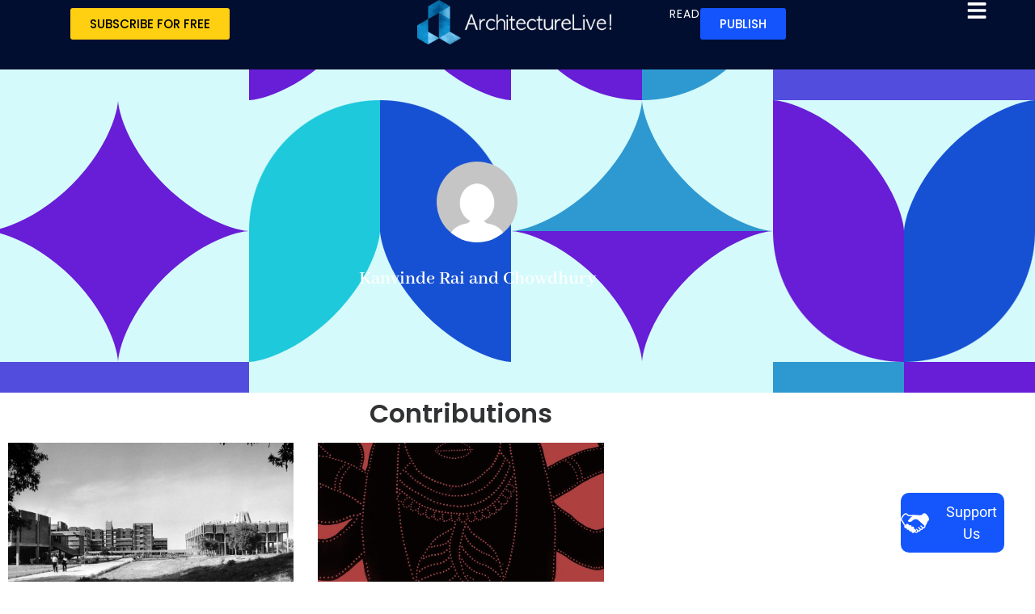

--- FILE ---
content_type: text/html; charset=UTF-8
request_url: https://architecture.live/author/kanvinde-rai-and-chowdhury/
body_size: 39952
content:
<!doctype html>
<html lang="en-US" prefix="og: https://ogp.me/ns#">
<head>
	<meta charset="UTF-8">
	<meta name="viewport" content="width=device-width, initial-scale=1">
	<link rel="profile" href="https://gmpg.org/xfn/11">
	<!-- Jetpack Site Verification Tags -->
<meta name="google-site-verification" content="sOxa_yy90ZsAlOWYmPQpFzvWFy5HNtuiHATW_FRRqSU" />

<!-- Search Engine Optimization by Rank Math PRO - https://rankmath.com/ -->
<title>Kanvinde Rai and Chowdhury, Author at ArchiSHOTS - ArchitectureLive!</title>
<meta name="description" content="Architecture and Interior Design Projects"/>
<meta name="robots" content="index, follow, max-snippet:-1, max-video-preview:-1, max-image-preview:large"/>
<link rel="canonical" href="https://architecture.live/author/kanvinde-rai-and-chowdhury/" />
<meta property="og:locale" content="en_US" />
<meta property="og:type" content="profile" />
<meta property="og:title" content="Kanvinde Rai and Chowdhury, Author at ArchiSHOTS - ArchitectureLive!" />
<meta property="og:description" content="Architecture and Interior Design Projects" />
<meta property="og:url" content="https://architecture.live/author/kanvinde-rai-and-chowdhury/" />
<meta property="og:site_name" content="ArchitectureLive! - Art, Architecture and Urbanism from around the world" />
<meta property="fb:app_id" content="119547145325491" />
<meta name="twitter:card" content="summary_large_image" />
<meta name="twitter:title" content="Kanvinde Rai and Chowdhury, Author at ArchiSHOTS - ArchitectureLive!" />
<meta name="twitter:description" content="Architecture and Interior Design Projects" />
<meta name="twitter:site" content="@archlivein" />
<meta name="twitter:label1" content="Name" />
<meta name="twitter:data1" content="Kanvinde Rai and Chowdhury" />
<meta name="twitter:label2" content="Posts" />
<meta name="twitter:data2" content="2" />
<script type="application/ld+json" class="rank-math-schema-pro">{"@context":"https://schema.org","@graph":[{"@type":"Place","@id":"https://architecture.live/#place","address":{"@type":"PostalAddress","addressCountry":"India"}},{"@type":"NewsMediaOrganization","@id":"https://architecture.live/#organization","name":"ArchiSHOTS - ArchitectureLive!","url":"https://architecture.live","sameAs":["http://www.facebook.com/architecturelive","https://twitter.com/archlivein"],"email":"admin@architecture.live","address":{"@type":"PostalAddress","addressCountry":"India"},"logo":{"@type":"ImageObject","@id":"https://architecture.live/#logo","url":"https://architecture.live/wp-content/uploads/2018/10/Alive-Logo-png.png","contentUrl":"https://architecture.live/wp-content/uploads/2018/10/Alive-Logo-png.png","caption":"ArchitectureLive! - Art, Architecture and Urbanism from around the world","inLanguage":"en-US","width":"636","height":"145"},"description":"Founded by Rajesh Advani, ArchitectureLive!, by ArchiSHOTS, is a leading art, architecture and design magazine from India, which publishes projects, stories, news, events and happenings around the world.","legalName":"ArchiSHOTS","foundingDate":"2011","location":{"@id":"https://architecture.live/#place"}},{"@type":"WebSite","@id":"https://architecture.live/#website","url":"https://architecture.live","name":"ArchitectureLive! - Art, Architecture and Urbanism from around the world","alternateName":"ArchitectureLive!","publisher":{"@id":"https://architecture.live/#organization"},"inLanguage":"en-US"},{"@type":"ProfilePage","@id":"https://architecture.live/author/kanvinde-rai-and-chowdhury/#webpage","url":"https://architecture.live/author/kanvinde-rai-and-chowdhury/","name":"Kanvinde Rai and Chowdhury, Author at ArchiSHOTS - ArchitectureLive!","isPartOf":{"@id":"https://architecture.live/#website"},"inLanguage":"en-US"},{"@type":"Person","@id":"https://architecture.live/author/kanvinde-rai-and-chowdhury/","name":"Kanvinde Rai and Chowdhury","description":"Architecture and Interior Design Projects","url":"https://architecture.live/author/kanvinde-rai-and-chowdhury/","image":{"@type":"ImageObject","@id":"//www.gravatar.com/avatar/bd4d9151e50310db2676f4014145a785?s=96&#038;r=g&#038;d=mm","url":"//www.gravatar.com/avatar/bd4d9151e50310db2676f4014145a785?s=96&#038;r=g&#038;d=mm","caption":"Kanvinde Rai and Chowdhury","inLanguage":"en-US"},"worksFor":{"@id":"https://architecture.live/#organization"},"mainEntityOfPage":{"@id":"https://architecture.live/author/kanvinde-rai-and-chowdhury/#webpage"}}]}</script>
<!-- /Rank Math WordPress SEO plugin -->

<link rel='dns-prefetch' href='//js.hs-scripts.com' />
<link rel='dns-prefetch' href='//secure.gravatar.com' />
<link rel='dns-prefetch' href='//stats.wp.com' />
<link rel='dns-prefetch' href='//v0.wordpress.com' />
<link rel="alternate" type="application/rss+xml" title="ArchiSHOTS - ArchitectureLive! &raquo; Feed" href="https://architecture.live/feed/" />
<link rel="alternate" type="application/rss+xml" title="ArchiSHOTS - ArchitectureLive! &raquo; Comments Feed" href="https://architecture.live/comments/feed/" />
<link rel="alternate" type="application/rss+xml" title="ArchiSHOTS - ArchitectureLive! &raquo; Posts by Kanvinde Rai and Chowdhury Feed" href="https://architecture.live/author/kanvinde-rai-and-chowdhury/feed/" />
<style id='wp-img-auto-sizes-contain-inline-css'>
img:is([sizes=auto i],[sizes^="auto," i]){contain-intrinsic-size:3000px 1500px}
/*# sourceURL=wp-img-auto-sizes-contain-inline-css */
</style>
<style id='wp-emoji-styles-inline-css'>

	img.wp-smiley, img.emoji {
		display: inline !important;
		border: none !important;
		box-shadow: none !important;
		height: 1em !important;
		width: 1em !important;
		margin: 0 0.07em !important;
		vertical-align: -0.1em !important;
		background: none !important;
		padding: 0 !important;
	}
/*# sourceURL=wp-emoji-styles-inline-css */
</style>
<link rel='stylesheet' id='wp-block-library-css' href='https://architecture.live/wp-includes/css/dist/block-library/style.min.css?ver=6.9' media='all' />
<style id='bp-login-form-style-inline-css'>
.widget_bp_core_login_widget .bp-login-widget-user-avatar{float:left}.widget_bp_core_login_widget .bp-login-widget-user-links{margin-left:70px}#bp-login-widget-form label{display:block;font-weight:600;margin:15px 0 5px;width:auto}#bp-login-widget-form input[type=password],#bp-login-widget-form input[type=text]{background-color:#fafafa;border:1px solid #d6d6d6;border-radius:0;font:inherit;font-size:100%;padding:.5em;width:100%}#bp-login-widget-form .bp-login-widget-register-link,#bp-login-widget-form .login-submit{display:inline;width:-moz-fit-content;width:fit-content}#bp-login-widget-form .bp-login-widget-register-link{margin-left:1em}#bp-login-widget-form .bp-login-widget-register-link a{filter:invert(1)}#bp-login-widget-form .bp-login-widget-pwd-link{font-size:80%}

/*# sourceURL=https://architecture.live/wp-content/plugins/buddypress/bp-core/blocks/login-form/index.css */
</style>
<style id='bp-primary-nav-style-inline-css'>
.buddypress_object_nav .bp-navs{background:#0000;clear:both;overflow:hidden}.buddypress_object_nav .bp-navs ul{margin:0;padding:0}.buddypress_object_nav .bp-navs ul li{list-style:none;margin:0}.buddypress_object_nav .bp-navs ul li a,.buddypress_object_nav .bp-navs ul li span{border:0;display:block;padding:5px 10px;text-decoration:none}.buddypress_object_nav .bp-navs ul li .count{background:#eaeaea;border:1px solid #ccc;border-radius:50%;color:#555;display:inline-block;font-size:12px;margin-left:2px;padding:3px 6px;text-align:center;vertical-align:middle}.buddypress_object_nav .bp-navs ul li a .count:empty{display:none}.buddypress_object_nav .bp-navs ul li.last select{max-width:185px}.buddypress_object_nav .bp-navs ul li.current a,.buddypress_object_nav .bp-navs ul li.selected a{color:#333;opacity:1}.buddypress_object_nav .bp-navs ul li.current a .count,.buddypress_object_nav .bp-navs ul li.selected a .count{background-color:#fff}.buddypress_object_nav .bp-navs ul li.dynamic a .count,.buddypress_object_nav .bp-navs ul li.dynamic.current a .count,.buddypress_object_nav .bp-navs ul li.dynamic.selected a .count{background-color:#5087e5;border:0;color:#fafafa}.buddypress_object_nav .bp-navs ul li.dynamic a:hover .count{background-color:#5087e5;border:0;color:#fff}.buddypress_object_nav .main-navs.dir-navs{margin-bottom:20px}.buddypress_object_nav .bp-navs.group-create-links ul li.current a{text-align:center}.buddypress_object_nav .bp-navs.group-create-links ul li:not(.current),.buddypress_object_nav .bp-navs.group-create-links ul li:not(.current) a{color:#767676}.buddypress_object_nav .bp-navs.group-create-links ul li:not(.current) a:focus,.buddypress_object_nav .bp-navs.group-create-links ul li:not(.current) a:hover{background:none;color:#555}.buddypress_object_nav .bp-navs.group-create-links ul li:not(.current) a[disabled]:focus,.buddypress_object_nav .bp-navs.group-create-links ul li:not(.current) a[disabled]:hover{color:#767676}

/*# sourceURL=https://architecture.live/wp-content/plugins/buddypress/bp-core/blocks/primary-nav/index.css */
</style>
<style id='bp-member-style-inline-css'>
[data-type="bp/member"] input.components-placeholder__input{border:1px solid #757575;border-radius:2px;flex:1 1 auto;padding:6px 8px}.bp-block-member{position:relative}.bp-block-member .member-content{display:flex}.bp-block-member .user-nicename{display:block}.bp-block-member .user-nicename a{border:none;color:currentColor;text-decoration:none}.bp-block-member .bp-profile-button{width:100%}.bp-block-member .bp-profile-button a.button{bottom:10px;display:inline-block;margin:18px 0 0;position:absolute;right:0}.bp-block-member.has-cover .item-header-avatar,.bp-block-member.has-cover .member-content,.bp-block-member.has-cover .member-description{z-index:2}.bp-block-member.has-cover .member-content,.bp-block-member.has-cover .member-description{padding-top:75px}.bp-block-member.has-cover .bp-member-cover-image{background-color:#c5c5c5;background-position:top;background-repeat:no-repeat;background-size:cover;border:0;display:block;height:150px;left:0;margin:0;padding:0;position:absolute;top:0;width:100%;z-index:1}.bp-block-member img.avatar{height:auto;width:auto}.bp-block-member.avatar-none .item-header-avatar{display:none}.bp-block-member.avatar-none.has-cover{min-height:200px}.bp-block-member.avatar-full{min-height:150px}.bp-block-member.avatar-full .item-header-avatar{width:180px}.bp-block-member.avatar-thumb .member-content{align-items:center;min-height:50px}.bp-block-member.avatar-thumb .item-header-avatar{width:70px}.bp-block-member.avatar-full.has-cover{min-height:300px}.bp-block-member.avatar-full.has-cover .item-header-avatar{width:200px}.bp-block-member.avatar-full.has-cover img.avatar{background:#fffc;border:2px solid #fff;margin-left:20px}.bp-block-member.avatar-thumb.has-cover .item-header-avatar{padding-top:75px}.entry .entry-content .bp-block-member .user-nicename a{border:none;color:currentColor;text-decoration:none}

/*# sourceURL=https://architecture.live/wp-content/plugins/buddypress/bp-members/blocks/member/index.css */
</style>
<style id='bp-members-style-inline-css'>
[data-type="bp/members"] .components-placeholder.is-appender{min-height:0}[data-type="bp/members"] .components-placeholder.is-appender .components-placeholder__label:empty{display:none}[data-type="bp/members"] .components-placeholder input.components-placeholder__input{border:1px solid #757575;border-radius:2px;flex:1 1 auto;padding:6px 8px}[data-type="bp/members"].avatar-none .member-description{width:calc(100% - 44px)}[data-type="bp/members"].avatar-full .member-description{width:calc(100% - 224px)}[data-type="bp/members"].avatar-thumb .member-description{width:calc(100% - 114px)}[data-type="bp/members"] .member-content{position:relative}[data-type="bp/members"] .member-content .is-right{position:absolute;right:2px;top:2px}[data-type="bp/members"] .columns-2 .member-content .member-description,[data-type="bp/members"] .columns-3 .member-content .member-description,[data-type="bp/members"] .columns-4 .member-content .member-description{padding-left:44px;width:calc(100% - 44px)}[data-type="bp/members"] .columns-3 .is-right{right:-10px}[data-type="bp/members"] .columns-4 .is-right{right:-50px}.bp-block-members.is-grid{display:flex;flex-wrap:wrap;padding:0}.bp-block-members.is-grid .member-content{margin:0 1.25em 1.25em 0;width:100%}@media(min-width:600px){.bp-block-members.columns-2 .member-content{width:calc(50% - .625em)}.bp-block-members.columns-2 .member-content:nth-child(2n){margin-right:0}.bp-block-members.columns-3 .member-content{width:calc(33.33333% - .83333em)}.bp-block-members.columns-3 .member-content:nth-child(3n){margin-right:0}.bp-block-members.columns-4 .member-content{width:calc(25% - .9375em)}.bp-block-members.columns-4 .member-content:nth-child(4n){margin-right:0}}.bp-block-members .member-content{display:flex;flex-direction:column;padding-bottom:1em;text-align:center}.bp-block-members .member-content .item-header-avatar,.bp-block-members .member-content .member-description{width:100%}.bp-block-members .member-content .item-header-avatar{margin:0 auto}.bp-block-members .member-content .item-header-avatar img.avatar{display:inline-block}@media(min-width:600px){.bp-block-members .member-content{flex-direction:row;text-align:left}.bp-block-members .member-content .item-header-avatar,.bp-block-members .member-content .member-description{width:auto}.bp-block-members .member-content .item-header-avatar{margin:0}}.bp-block-members .member-content .user-nicename{display:block}.bp-block-members .member-content .user-nicename a{border:none;color:currentColor;text-decoration:none}.bp-block-members .member-content time{color:#767676;display:block;font-size:80%}.bp-block-members.avatar-none .item-header-avatar{display:none}.bp-block-members.avatar-full{min-height:190px}.bp-block-members.avatar-full .item-header-avatar{width:180px}.bp-block-members.avatar-thumb .member-content{min-height:80px}.bp-block-members.avatar-thumb .item-header-avatar{width:70px}.bp-block-members.columns-2 .member-content,.bp-block-members.columns-3 .member-content,.bp-block-members.columns-4 .member-content{display:block;text-align:center}.bp-block-members.columns-2 .member-content .item-header-avatar,.bp-block-members.columns-3 .member-content .item-header-avatar,.bp-block-members.columns-4 .member-content .item-header-avatar{margin:0 auto}.bp-block-members img.avatar{height:auto;max-width:-moz-fit-content;max-width:fit-content;width:auto}.bp-block-members .member-content.has-activity{align-items:center}.bp-block-members .member-content.has-activity .item-header-avatar{padding-right:1em}.bp-block-members .member-content.has-activity .wp-block-quote{margin-bottom:0;text-align:left}.bp-block-members .member-content.has-activity .wp-block-quote cite a,.entry .entry-content .bp-block-members .user-nicename a{border:none;color:currentColor;text-decoration:none}

/*# sourceURL=https://architecture.live/wp-content/plugins/buddypress/bp-members/blocks/members/index.css */
</style>
<style id='bp-dynamic-members-style-inline-css'>
.bp-dynamic-block-container .item-options{font-size:.5em;margin:0 0 1em;padding:1em 0}.bp-dynamic-block-container .item-options a.selected{font-weight:600}.bp-dynamic-block-container ul.item-list{list-style:none;margin:1em 0;padding-left:0}.bp-dynamic-block-container ul.item-list li{margin-bottom:1em}.bp-dynamic-block-container ul.item-list li:after,.bp-dynamic-block-container ul.item-list li:before{content:" ";display:table}.bp-dynamic-block-container ul.item-list li:after{clear:both}.bp-dynamic-block-container ul.item-list li .item-avatar{float:left;width:60px}.bp-dynamic-block-container ul.item-list li .item{margin-left:70px}

/*# sourceURL=https://architecture.live/wp-content/plugins/buddypress/bp-members/blocks/dynamic-members/index.css */
</style>
<style id='bp-online-members-style-inline-css'>
.widget_bp_core_whos_online_widget .avatar-block,[data-type="bp/online-members"] .avatar-block{display:flex;flex-flow:row wrap}.widget_bp_core_whos_online_widget .avatar-block img,[data-type="bp/online-members"] .avatar-block img{margin:.5em}

/*# sourceURL=https://architecture.live/wp-content/plugins/buddypress/bp-members/blocks/online-members/index.css */
</style>
<style id='bp-active-members-style-inline-css'>
.widget_bp_core_recently_active_widget .avatar-block,[data-type="bp/active-members"] .avatar-block{display:flex;flex-flow:row wrap}.widget_bp_core_recently_active_widget .avatar-block img,[data-type="bp/active-members"] .avatar-block img{margin:.5em}

/*# sourceURL=https://architecture.live/wp-content/plugins/buddypress/bp-members/blocks/active-members/index.css */
</style>
<style id='co-authors-plus-coauthors-style-inline-css'>
.wp-block-co-authors-plus-coauthors.is-layout-flow [class*=wp-block-co-authors-plus]{display:inline}

/*# sourceURL=https://architecture.live/wp-content/plugins/co-authors-plus/build/blocks/block-coauthors/style-index.css */
</style>
<style id='co-authors-plus-avatar-style-inline-css'>
.wp-block-co-authors-plus-avatar :where(img){height:auto;max-width:100%;vertical-align:bottom}.wp-block-co-authors-plus-coauthors.is-layout-flow .wp-block-co-authors-plus-avatar :where(img){vertical-align:middle}.wp-block-co-authors-plus-avatar:is(.alignleft,.alignright){display:table}.wp-block-co-authors-plus-avatar.aligncenter{display:table;margin-inline:auto}

/*# sourceURL=https://architecture.live/wp-content/plugins/co-authors-plus/build/blocks/block-coauthor-avatar/style-index.css */
</style>
<style id='co-authors-plus-image-style-inline-css'>
.wp-block-co-authors-plus-image{margin-bottom:0}.wp-block-co-authors-plus-image :where(img){height:auto;max-width:100%;vertical-align:bottom}.wp-block-co-authors-plus-coauthors.is-layout-flow .wp-block-co-authors-plus-image :where(img){vertical-align:middle}.wp-block-co-authors-plus-image:is(.alignfull,.alignwide) :where(img){width:100%}.wp-block-co-authors-plus-image:is(.alignleft,.alignright){display:table}.wp-block-co-authors-plus-image.aligncenter{display:table;margin-inline:auto}

/*# sourceURL=https://architecture.live/wp-content/plugins/co-authors-plus/build/blocks/block-coauthor-image/style-index.css */
</style>
<style id='global-styles-inline-css'>
:root{--wp--preset--aspect-ratio--square: 1;--wp--preset--aspect-ratio--4-3: 4/3;--wp--preset--aspect-ratio--3-4: 3/4;--wp--preset--aspect-ratio--3-2: 3/2;--wp--preset--aspect-ratio--2-3: 2/3;--wp--preset--aspect-ratio--16-9: 16/9;--wp--preset--aspect-ratio--9-16: 9/16;--wp--preset--color--black: #000000;--wp--preset--color--cyan-bluish-gray: #abb8c3;--wp--preset--color--white: #ffffff;--wp--preset--color--pale-pink: #f78da7;--wp--preset--color--vivid-red: #cf2e2e;--wp--preset--color--luminous-vivid-orange: #ff6900;--wp--preset--color--luminous-vivid-amber: #fcb900;--wp--preset--color--light-green-cyan: #7bdcb5;--wp--preset--color--vivid-green-cyan: #00d084;--wp--preset--color--pale-cyan-blue: #8ed1fc;--wp--preset--color--vivid-cyan-blue: #0693e3;--wp--preset--color--vivid-purple: #9b51e0;--wp--preset--gradient--vivid-cyan-blue-to-vivid-purple: linear-gradient(135deg,rgb(6,147,227) 0%,rgb(155,81,224) 100%);--wp--preset--gradient--light-green-cyan-to-vivid-green-cyan: linear-gradient(135deg,rgb(122,220,180) 0%,rgb(0,208,130) 100%);--wp--preset--gradient--luminous-vivid-amber-to-luminous-vivid-orange: linear-gradient(135deg,rgb(252,185,0) 0%,rgb(255,105,0) 100%);--wp--preset--gradient--luminous-vivid-orange-to-vivid-red: linear-gradient(135deg,rgb(255,105,0) 0%,rgb(207,46,46) 100%);--wp--preset--gradient--very-light-gray-to-cyan-bluish-gray: linear-gradient(135deg,rgb(238,238,238) 0%,rgb(169,184,195) 100%);--wp--preset--gradient--cool-to-warm-spectrum: linear-gradient(135deg,rgb(74,234,220) 0%,rgb(151,120,209) 20%,rgb(207,42,186) 40%,rgb(238,44,130) 60%,rgb(251,105,98) 80%,rgb(254,248,76) 100%);--wp--preset--gradient--blush-light-purple: linear-gradient(135deg,rgb(255,206,236) 0%,rgb(152,150,240) 100%);--wp--preset--gradient--blush-bordeaux: linear-gradient(135deg,rgb(254,205,165) 0%,rgb(254,45,45) 50%,rgb(107,0,62) 100%);--wp--preset--gradient--luminous-dusk: linear-gradient(135deg,rgb(255,203,112) 0%,rgb(199,81,192) 50%,rgb(65,88,208) 100%);--wp--preset--gradient--pale-ocean: linear-gradient(135deg,rgb(255,245,203) 0%,rgb(182,227,212) 50%,rgb(51,167,181) 100%);--wp--preset--gradient--electric-grass: linear-gradient(135deg,rgb(202,248,128) 0%,rgb(113,206,126) 100%);--wp--preset--gradient--midnight: linear-gradient(135deg,rgb(2,3,129) 0%,rgb(40,116,252) 100%);--wp--preset--font-size--small: 13px;--wp--preset--font-size--medium: 20px;--wp--preset--font-size--large: 36px;--wp--preset--font-size--x-large: 42px;--wp--preset--spacing--20: 0.44rem;--wp--preset--spacing--30: 0.67rem;--wp--preset--spacing--40: 1rem;--wp--preset--spacing--50: 1.5rem;--wp--preset--spacing--60: 2.25rem;--wp--preset--spacing--70: 3.38rem;--wp--preset--spacing--80: 5.06rem;--wp--preset--shadow--natural: 6px 6px 9px rgba(0, 0, 0, 0.2);--wp--preset--shadow--deep: 12px 12px 50px rgba(0, 0, 0, 0.4);--wp--preset--shadow--sharp: 6px 6px 0px rgba(0, 0, 0, 0.2);--wp--preset--shadow--outlined: 6px 6px 0px -3px rgb(255, 255, 255), 6px 6px rgb(0, 0, 0);--wp--preset--shadow--crisp: 6px 6px 0px rgb(0, 0, 0);}:root { --wp--style--global--content-size: 800px;--wp--style--global--wide-size: 1200px; }:where(body) { margin: 0; }.wp-site-blocks > .alignleft { float: left; margin-right: 2em; }.wp-site-blocks > .alignright { float: right; margin-left: 2em; }.wp-site-blocks > .aligncenter { justify-content: center; margin-left: auto; margin-right: auto; }:where(.wp-site-blocks) > * { margin-block-start: 24px; margin-block-end: 0; }:where(.wp-site-blocks) > :first-child { margin-block-start: 0; }:where(.wp-site-blocks) > :last-child { margin-block-end: 0; }:root { --wp--style--block-gap: 24px; }:root :where(.is-layout-flow) > :first-child{margin-block-start: 0;}:root :where(.is-layout-flow) > :last-child{margin-block-end: 0;}:root :where(.is-layout-flow) > *{margin-block-start: 24px;margin-block-end: 0;}:root :where(.is-layout-constrained) > :first-child{margin-block-start: 0;}:root :where(.is-layout-constrained) > :last-child{margin-block-end: 0;}:root :where(.is-layout-constrained) > *{margin-block-start: 24px;margin-block-end: 0;}:root :where(.is-layout-flex){gap: 24px;}:root :where(.is-layout-grid){gap: 24px;}.is-layout-flow > .alignleft{float: left;margin-inline-start: 0;margin-inline-end: 2em;}.is-layout-flow > .alignright{float: right;margin-inline-start: 2em;margin-inline-end: 0;}.is-layout-flow > .aligncenter{margin-left: auto !important;margin-right: auto !important;}.is-layout-constrained > .alignleft{float: left;margin-inline-start: 0;margin-inline-end: 2em;}.is-layout-constrained > .alignright{float: right;margin-inline-start: 2em;margin-inline-end: 0;}.is-layout-constrained > .aligncenter{margin-left: auto !important;margin-right: auto !important;}.is-layout-constrained > :where(:not(.alignleft):not(.alignright):not(.alignfull)){max-width: var(--wp--style--global--content-size);margin-left: auto !important;margin-right: auto !important;}.is-layout-constrained > .alignwide{max-width: var(--wp--style--global--wide-size);}body .is-layout-flex{display: flex;}.is-layout-flex{flex-wrap: wrap;align-items: center;}.is-layout-flex > :is(*, div){margin: 0;}body .is-layout-grid{display: grid;}.is-layout-grid > :is(*, div){margin: 0;}body{padding-top: 0px;padding-right: 0px;padding-bottom: 0px;padding-left: 0px;}a:where(:not(.wp-element-button)){text-decoration: underline;}:root :where(.wp-element-button, .wp-block-button__link){background-color: #32373c;border-width: 0;color: #fff;font-family: inherit;font-size: inherit;font-style: inherit;font-weight: inherit;letter-spacing: inherit;line-height: inherit;padding-top: calc(0.667em + 2px);padding-right: calc(1.333em + 2px);padding-bottom: calc(0.667em + 2px);padding-left: calc(1.333em + 2px);text-decoration: none;text-transform: inherit;}.has-black-color{color: var(--wp--preset--color--black) !important;}.has-cyan-bluish-gray-color{color: var(--wp--preset--color--cyan-bluish-gray) !important;}.has-white-color{color: var(--wp--preset--color--white) !important;}.has-pale-pink-color{color: var(--wp--preset--color--pale-pink) !important;}.has-vivid-red-color{color: var(--wp--preset--color--vivid-red) !important;}.has-luminous-vivid-orange-color{color: var(--wp--preset--color--luminous-vivid-orange) !important;}.has-luminous-vivid-amber-color{color: var(--wp--preset--color--luminous-vivid-amber) !important;}.has-light-green-cyan-color{color: var(--wp--preset--color--light-green-cyan) !important;}.has-vivid-green-cyan-color{color: var(--wp--preset--color--vivid-green-cyan) !important;}.has-pale-cyan-blue-color{color: var(--wp--preset--color--pale-cyan-blue) !important;}.has-vivid-cyan-blue-color{color: var(--wp--preset--color--vivid-cyan-blue) !important;}.has-vivid-purple-color{color: var(--wp--preset--color--vivid-purple) !important;}.has-black-background-color{background-color: var(--wp--preset--color--black) !important;}.has-cyan-bluish-gray-background-color{background-color: var(--wp--preset--color--cyan-bluish-gray) !important;}.has-white-background-color{background-color: var(--wp--preset--color--white) !important;}.has-pale-pink-background-color{background-color: var(--wp--preset--color--pale-pink) !important;}.has-vivid-red-background-color{background-color: var(--wp--preset--color--vivid-red) !important;}.has-luminous-vivid-orange-background-color{background-color: var(--wp--preset--color--luminous-vivid-orange) !important;}.has-luminous-vivid-amber-background-color{background-color: var(--wp--preset--color--luminous-vivid-amber) !important;}.has-light-green-cyan-background-color{background-color: var(--wp--preset--color--light-green-cyan) !important;}.has-vivid-green-cyan-background-color{background-color: var(--wp--preset--color--vivid-green-cyan) !important;}.has-pale-cyan-blue-background-color{background-color: var(--wp--preset--color--pale-cyan-blue) !important;}.has-vivid-cyan-blue-background-color{background-color: var(--wp--preset--color--vivid-cyan-blue) !important;}.has-vivid-purple-background-color{background-color: var(--wp--preset--color--vivid-purple) !important;}.has-black-border-color{border-color: var(--wp--preset--color--black) !important;}.has-cyan-bluish-gray-border-color{border-color: var(--wp--preset--color--cyan-bluish-gray) !important;}.has-white-border-color{border-color: var(--wp--preset--color--white) !important;}.has-pale-pink-border-color{border-color: var(--wp--preset--color--pale-pink) !important;}.has-vivid-red-border-color{border-color: var(--wp--preset--color--vivid-red) !important;}.has-luminous-vivid-orange-border-color{border-color: var(--wp--preset--color--luminous-vivid-orange) !important;}.has-luminous-vivid-amber-border-color{border-color: var(--wp--preset--color--luminous-vivid-amber) !important;}.has-light-green-cyan-border-color{border-color: var(--wp--preset--color--light-green-cyan) !important;}.has-vivid-green-cyan-border-color{border-color: var(--wp--preset--color--vivid-green-cyan) !important;}.has-pale-cyan-blue-border-color{border-color: var(--wp--preset--color--pale-cyan-blue) !important;}.has-vivid-cyan-blue-border-color{border-color: var(--wp--preset--color--vivid-cyan-blue) !important;}.has-vivid-purple-border-color{border-color: var(--wp--preset--color--vivid-purple) !important;}.has-vivid-cyan-blue-to-vivid-purple-gradient-background{background: var(--wp--preset--gradient--vivid-cyan-blue-to-vivid-purple) !important;}.has-light-green-cyan-to-vivid-green-cyan-gradient-background{background: var(--wp--preset--gradient--light-green-cyan-to-vivid-green-cyan) !important;}.has-luminous-vivid-amber-to-luminous-vivid-orange-gradient-background{background: var(--wp--preset--gradient--luminous-vivid-amber-to-luminous-vivid-orange) !important;}.has-luminous-vivid-orange-to-vivid-red-gradient-background{background: var(--wp--preset--gradient--luminous-vivid-orange-to-vivid-red) !important;}.has-very-light-gray-to-cyan-bluish-gray-gradient-background{background: var(--wp--preset--gradient--very-light-gray-to-cyan-bluish-gray) !important;}.has-cool-to-warm-spectrum-gradient-background{background: var(--wp--preset--gradient--cool-to-warm-spectrum) !important;}.has-blush-light-purple-gradient-background{background: var(--wp--preset--gradient--blush-light-purple) !important;}.has-blush-bordeaux-gradient-background{background: var(--wp--preset--gradient--blush-bordeaux) !important;}.has-luminous-dusk-gradient-background{background: var(--wp--preset--gradient--luminous-dusk) !important;}.has-pale-ocean-gradient-background{background: var(--wp--preset--gradient--pale-ocean) !important;}.has-electric-grass-gradient-background{background: var(--wp--preset--gradient--electric-grass) !important;}.has-midnight-gradient-background{background: var(--wp--preset--gradient--midnight) !important;}.has-small-font-size{font-size: var(--wp--preset--font-size--small) !important;}.has-medium-font-size{font-size: var(--wp--preset--font-size--medium) !important;}.has-large-font-size{font-size: var(--wp--preset--font-size--large) !important;}.has-x-large-font-size{font-size: var(--wp--preset--font-size--x-large) !important;}
:root :where(.wp-block-pullquote){font-size: 1.5em;line-height: 1.6;}
/*# sourceURL=global-styles-inline-css */
</style>
<link rel='stylesheet' id='hello-elementor-css' href='https://architecture.live/wp-content/themes/hello-elementor/assets/css/reset.css?ver=3.4.6' media='all' />
<link rel='stylesheet' id='hello-elementor-theme-style-css' href='https://architecture.live/wp-content/themes/hello-elementor/assets/css/theme.css?ver=3.4.6' media='all' />
<link rel='stylesheet' id='hello-elementor-header-footer-css' href='https://architecture.live/wp-content/themes/hello-elementor/assets/css/header-footer.css?ver=3.4.6' media='all' />
<link rel='stylesheet' id='elementor-frontend-css' href='https://architecture.live/wp-content/plugins/elementor/assets/css/frontend.min.css?ver=3.34.4' media='all' />
<link rel='stylesheet' id='widget-image-css' href='https://architecture.live/wp-content/plugins/elementor/assets/css/widget-image.min.css?ver=3.34.4' media='all' />
<link rel='stylesheet' id='e-sticky-css' href='https://architecture.live/wp-content/plugins/elementor-pro/assets/css/modules/sticky.min.css?ver=3.34.4' media='all' />
<link rel='stylesheet' id='widget-icon-list-css' href='https://architecture.live/wp-content/plugins/elementor/assets/css/widget-icon-list.min.css?ver=3.34.4' media='all' />
<link rel='stylesheet' id='widget-form-css' href='https://architecture.live/wp-content/plugins/elementor-pro/assets/css/widget-form.min.css?ver=3.34.4' media='all' />
<link rel='stylesheet' id='e-animation-grow-css' href='https://architecture.live/wp-content/plugins/elementor/assets/lib/animations/styles/e-animation-grow.min.css?ver=3.34.4' media='all' />
<link rel='stylesheet' id='widget-social-icons-css' href='https://architecture.live/wp-content/plugins/elementor/assets/css/widget-social-icons.min.css?ver=3.34.4' media='all' />
<link rel='stylesheet' id='e-apple-webkit-css' href='https://architecture.live/wp-content/plugins/elementor/assets/css/conditionals/apple-webkit.min.css?ver=3.34.4' media='all' />
<link rel='stylesheet' id='widget-heading-css' href='https://architecture.live/wp-content/plugins/elementor/assets/css/widget-heading.min.css?ver=3.34.4' media='all' />
<link rel='stylesheet' id='widget-author-box-css' href='https://architecture.live/wp-content/plugins/elementor-pro/assets/css/widget-author-box.min.css?ver=3.34.4' media='all' />
<link rel='stylesheet' id='widget-posts-css' href='https://architecture.live/wp-content/plugins/elementor-pro/assets/css/widget-posts.min.css?ver=3.34.4' media='all' />
<link rel='stylesheet' id='widget-search-form-css' href='https://architecture.live/wp-content/plugins/elementor-pro/assets/css/widget-search-form.min.css?ver=3.34.4' media='all' />
<link rel='stylesheet' id='widget-nav-menu-css' href='https://architecture.live/wp-content/plugins/elementor-pro/assets/css/widget-nav-menu.min.css?ver=3.34.4' media='all' />
<link rel='stylesheet' id='e-animation-fadeInUp-css' href='https://architecture.live/wp-content/plugins/elementor/assets/lib/animations/styles/fadeInUp.min.css?ver=3.34.4' media='all' />
<link rel='stylesheet' id='swiper-css' href='https://architecture.live/wp-content/plugins/elementor/assets/lib/swiper/v8/css/swiper.min.css?ver=8.4.5' media='all' />
<link rel='stylesheet' id='e-swiper-css' href='https://architecture.live/wp-content/plugins/elementor/assets/css/conditionals/e-swiper.min.css?ver=3.34.4' media='all' />
<link rel='stylesheet' id='widget-slides-css' href='https://architecture.live/wp-content/plugins/elementor-pro/assets/css/widget-slides.min.css?ver=3.34.4' media='all' />
<link rel='stylesheet' id='widget-spacer-css' href='https://architecture.live/wp-content/plugins/elementor/assets/css/widget-spacer.min.css?ver=3.34.4' media='all' />
<link rel='stylesheet' id='e-animation-fadeInRight-css' href='https://architecture.live/wp-content/plugins/elementor/assets/lib/animations/styles/fadeInRight.min.css?ver=3.34.4' media='all' />
<link rel='stylesheet' id='e-popup-css' href='https://architecture.live/wp-content/plugins/elementor-pro/assets/css/conditionals/popup.min.css?ver=3.34.4' media='all' />
<link rel='stylesheet' id='elementor-post-34969-css' href='https://architecture.live/wp-content/uploads/elementor/css/post-34969.css?ver=1769787587' media='all' />
<link rel='stylesheet' id='font-awesome-5-all-css' href='https://architecture.live/wp-content/plugins/elementor/assets/lib/font-awesome/css/all.min.css?ver=4.11.65' media='all' />
<link rel='stylesheet' id='font-awesome-4-shim-css' href='https://architecture.live/wp-content/plugins/elementor/assets/lib/font-awesome/css/v4-shims.min.css?ver=3.34.4' media='all' />
<link rel='stylesheet' id='elementor-post-93198-css' href='https://architecture.live/wp-content/uploads/elementor/css/post-93198.css?ver=1769787587' media='all' />
<link rel='stylesheet' id='elementor-post-93204-css' href='https://architecture.live/wp-content/uploads/elementor/css/post-93204.css?ver=1769787588' media='all' />
<link rel='stylesheet' id='elementor-post-63955-css' href='https://architecture.live/wp-content/uploads/elementor/css/post-63955.css?ver=1769787611' media='all' />
<link rel='stylesheet' id='elementor-post-83463-css' href='https://architecture.live/wp-content/uploads/elementor/css/post-83463.css?ver=1769787588' media='all' />
<link rel='stylesheet' id='elementor-gf-local-roboto-css' href='https://architecture.live/wp-content/uploads/elementor/google-fonts/css/roboto.css?ver=1742289919' media='all' />
<link rel='stylesheet' id='elementor-gf-local-robotoslab-css' href='https://architecture.live/wp-content/uploads/elementor/google-fonts/css/robotoslab.css?ver=1742289925' media='all' />
<link rel='stylesheet' id='elementor-gf-local-abhayalibre-css' href='https://architecture.live/wp-content/uploads/elementor/google-fonts/css/abhayalibre.css?ver=1742289926' media='all' />
<link rel='stylesheet' id='elementor-gf-local-poppins-css' href='https://architecture.live/wp-content/uploads/elementor/google-fonts/css/poppins.css?ver=1742289929' media='all' />
<link rel='stylesheet' id='elementor-gf-local-rosarivo-css' href='https://architecture.live/wp-content/uploads/elementor/google-fonts/css/rosarivo.css?ver=1742290122' media='all' />
<link rel='stylesheet' id='elementor-gf-local-amiri-css' href='https://architecture.live/wp-content/uploads/elementor/google-fonts/css/amiri.css?ver=1742289944' media='all' />

<!-- No Concat JS jquery-core => Excluded option -->
<script src="https://architecture.live/wp-includes/js/jquery/jquery.min.js?ver=3.7.1" id="jquery-core-js"></script>
<script data-handles='jquery-migrate,font-awesome-4-shim' type='text/javascript' src='https://architecture.live/wp-content/boost-cache/static/8b5fbe9d0a.min.js'></script>
<link rel="https://api.w.org/" href="https://architecture.live/wp-json/" /><link rel="alternate" title="JSON" type="application/json" href="https://architecture.live/wp-json/wp/v2/users/10671" /><link rel="EditURI" type="application/rsd+xml" title="RSD" href="https://architecture.live/xmlrpc.php?rsd" />
<meta name="generator" content="WordPress 6.9" />

	<script type="text/javascript">var ajaxurl = 'https://architecture.live/wp-admin/admin-ajax.php';</script>

			<!-- DO NOT COPY THIS SNIPPET! Start of Page Analytics Tracking for HubSpot WordPress plugin v11.3.37-->
			<script class="hsq-set-content-id" data-content-id="listing-page">
				var _hsq = _hsq || [];
				_hsq.push(["setContentType", "listing-page"]);
			</script>
			<!-- DO NOT COPY THIS SNIPPET! End of Page Analytics Tracking for HubSpot WordPress plugin -->
			<style>
/* =====================================================
   BRUTALIST CAROUSEL – FINAL RESPONSIVE CSS
===================================================== */

.wp-block-gallery.brutalist-carousel {
  position: relative;
  width: 100%;
  max-height: 70vh;
  overflow: hidden;
}

/* Wrapper */
.brutalist-carousel .swiper-wrapper {
  align-items: center;
}

/* Slide */
.brutalist-carousel .swiper-slide {
  display: flex;
  flex-direction: column;
  align-items: center;
  justify-content: center;
}

/* Image – natural proportions */
.brutalist-carousel img {
  width: auto !important;
  height: auto !important;
  max-width: 90%;
  max-height: 60vh;
  object-fit: unset !important;
  display: block;
}

/* Caption */
.brutalist-caption {
  margin-top: 20px !important;
  font-size: 18px;
  color: #555;
  font-style: italic;
  text-align: center;
  max-width: 90%;
  line-height: 1.4;
}

/* =====================================================
   ARROWS – DESKTOP
===================================================== */

.brutalist-carousel .swiper-button-prev,
.brutalist-carousel .swiper-button-next {
  position: absolute;
  top: 50%;
  transform: translateY(-50%);
  width: 44px;
  height: 44px;
//   background: #fff;
//   border: 2px solid #1456fc;
//   border-radius: 50%;
  color: #1456fc;
  z-index: 10;
  display: flex;
  align-items: center;
  justify-content: center;
}

.brutalist-carousel .swiper-button-prev {
  left: 16px;
}

.brutalist-carousel .swiper-button-next {
  right: 16px;
}

.brutalist-carousel .swiper-button-prev::after,
.brutalist-carousel .swiper-button-next::after {
  font-size: 18px;
  font-weight: bold;
  color: #1456fc;
}

/* =====================================================
   MOBILE OPTIMIZATION
===================================================== */

@media (max-width: 768px) {

  .brutalist-carousel img {
    max-height: 50vh;
  }

  .brutalist-carousel .swiper-button-prev,
  .brutalist-carousel .swiper-button-next {
    top: 50%;
    bottom: auto;
    transform: translateY(-50%);
    width: 36px;
    height: 36px;
    opacity: 0.85;
  }

  .brutalist-carousel .swiper-button-prev {
    left: 8px;
  }

  .brutalist-carousel .swiper-button-next {
    right: 8px;
  }
}

</style>
	<style>img#wpstats{display:none}</style>
		<meta name="generator" content="Elementor 3.34.4; features: e_font_icon_svg, additional_custom_breakpoints; settings: css_print_method-external, google_font-enabled, font_display-auto">
			<style>
				.e-con.e-parent:nth-of-type(n+4):not(.e-lazyloaded):not(.e-no-lazyload),
				.e-con.e-parent:nth-of-type(n+4):not(.e-lazyloaded):not(.e-no-lazyload) * {
					background-image: none !important;
				}
				@media screen and (max-height: 1024px) {
					.e-con.e-parent:nth-of-type(n+3):not(.e-lazyloaded):not(.e-no-lazyload),
					.e-con.e-parent:nth-of-type(n+3):not(.e-lazyloaded):not(.e-no-lazyload) * {
						background-image: none !important;
					}
				}
				@media screen and (max-height: 640px) {
					.e-con.e-parent:nth-of-type(n+2):not(.e-lazyloaded):not(.e-no-lazyload),
					.e-con.e-parent:nth-of-type(n+2):not(.e-lazyloaded):not(.e-no-lazyload) * {
						background-image: none !important;
					}
				}
			</style>
			<script id="google_gtagjs" src="https://www.googletagmanager.com/gtag/js?id=G-WEJZXYQHVJ" async></script>
<script id="google_gtagjs-inline">
window.dataLayer = window.dataLayer || [];function gtag(){dataLayer.push(arguments);}gtag('js', new Date());gtag('config', 'G-WEJZXYQHVJ', {} );
</script>
<link rel="icon" href="https://architecture.live/wp-content/uploads/2018/06/cropped-Alive-logo-4-32x32.png" sizes="32x32" />
<link rel="icon" href="https://architecture.live/wp-content/uploads/2018/06/cropped-Alive-logo-4-192x192.png" sizes="192x192" />
<link rel="apple-touch-icon" href="https://architecture.live/wp-content/uploads/2018/06/cropped-Alive-logo-4-180x180.png" />
<meta name="msapplication-TileImage" content="https://architecture.live/wp-content/uploads/2018/06/cropped-Alive-logo-4-270x270.png" />
		<style id="wp-custom-css">
			/* Refined Gutenberg Pullquote Highlight */
.wp-block-pullquote blockquote p {
  display: inline;
  background: linear-gradient(#fbe87c, #fbe87c) no-repeat;
  background-size: 100% 1.2em;
  background-position: 0 0.25em;
  line-height: 1.6;
  padding: 0 15px;   
  box-decoration-break: clone;
  -webkit-box-decoration-break: clone;
	font-size: 2.4rem;
}

@media(max-width:767px){
	.wp-block-pullquote blockquote p{
		font-size: 1.4rem;
		background-position: 0em;
	}
}
		</style>
		</head>
<body class="bp-nouveau archive author author-kanvinde-rai-and-chowdhury author-10671 wp-custom-logo wp-embed-responsive wp-theme-hello-elementor snd-default hello-elementor-default elementor-default elementor-template-full-width elementor-kit-34969 elementor-page-63955">


<a class="skip-link screen-reader-text" href="#content">Skip to content</a>

		<header data-elementor-type="header" data-elementor-id="93198" class="elementor elementor-93198 elementor-location-header" data-elementor-post-type="elementor_library">
			<div class="elementor-element elementor-element-27ca12cd e-con-full elementor-hidden-desktop elementor-sticky e-flex e-con e-parent" data-id="27ca12cd" data-element_type="container" data-settings="{&quot;background_background&quot;:&quot;classic&quot;,&quot;sticky&quot;:&quot;top&quot;,&quot;sticky_parent&quot;:&quot;yes&quot;,&quot;sticky_on&quot;:[&quot;desktop&quot;,&quot;tablet&quot;,&quot;mobile&quot;],&quot;sticky_offset&quot;:0,&quot;sticky_effects_offset&quot;:0,&quot;sticky_anchor_link_offset&quot;:0}">
				<div class="elementor-element elementor-element-7ef51e55 elementor-widget elementor-widget-image" data-id="7ef51e55" data-element_type="widget" data-widget_type="image.default">
				<div class="elementor-widget-container">
																<a href="https://architecture.live/">
							<img fetchpriority="high" width="512" height="512" src="https://architecture.live/wp-content/uploads/2018/06/cropped-Alive-logo-4.png" class="attachment-full size-full wp-image-19934" alt="" srcset="https://architecture.live/wp-content/uploads/2018/06/cropped-Alive-logo-4.png 512w, https://architecture.live/wp-content/uploads/2018/06/cropped-Alive-logo-4-150x150.png 150w, https://architecture.live/wp-content/uploads/2018/06/cropped-Alive-logo-4-300x300.png 300w, https://architecture.live/wp-content/uploads/2018/06/cropped-Alive-logo-4-100x100.png 100w, https://architecture.live/wp-content/uploads/2018/06/cropped-Alive-logo-4-270x270.png 270w, https://architecture.live/wp-content/uploads/2018/06/cropped-Alive-logo-4-192x192.png 192w, https://architecture.live/wp-content/uploads/2018/06/cropped-Alive-logo-4-180x180.png 180w, https://architecture.live/wp-content/uploads/2018/06/cropped-Alive-logo-4-32x32.png 32w" sizes="(max-width: 512px) 100vw, 512px" data-attachment-id="19934" data-permalink="https://architecture.live/cropped-alive-logo-4-png/" data-orig-file="https://architecture.live/wp-content/uploads/2018/06/cropped-Alive-logo-4.png" data-orig-size="512,512" data-comments-opened="1" data-image-meta="{&quot;aperture&quot;:&quot;0&quot;,&quot;credit&quot;:&quot;&quot;,&quot;camera&quot;:&quot;&quot;,&quot;caption&quot;:&quot;&quot;,&quot;created_timestamp&quot;:&quot;0&quot;,&quot;copyright&quot;:&quot;&quot;,&quot;focal_length&quot;:&quot;0&quot;,&quot;iso&quot;:&quot;0&quot;,&quot;shutter_speed&quot;:&quot;0&quot;,&quot;title&quot;:&quot;&quot;,&quot;orientation&quot;:&quot;0&quot;}" data-image-title="cropped-Alive-logo-4.png" data-image-description="&lt;p&gt;https://architecture.live/wp-content/uploads/2018/06/cropped-Alive-logo-4.png&lt;/p&gt;
" data-image-caption="" data-medium-file="https://architecture.live/wp-content/uploads/2018/06/cropped-Alive-logo-4-300x300.png" data-large-file="https://architecture.live/wp-content/uploads/2018/06/cropped-Alive-logo-4.png" />								</a>
															</div>
				</div>
				<div class="elementor-element elementor-element-6b2f8644 elementor-view-default elementor-widget elementor-widget-icon" data-id="6b2f8644" data-element_type="widget" data-widget_type="icon.default">
				<div class="elementor-widget-container">
							<div class="elementor-icon-wrapper">
			<a class="elementor-icon" href="#elementor-action%3Aaction%3Dpopup%3Aopen%26settings%3DeyJpZCI6IjgzNDYzIiwidG9nZ2xlIjpmYWxzZX0%3D">
			<svg aria-hidden="true" class="e-font-icon-svg e-fas-bars" viewBox="0 0 448 512" xmlns="http://www.w3.org/2000/svg"><path d="M16 132h416c8.837 0 16-7.163 16-16V76c0-8.837-7.163-16-16-16H16C7.163 60 0 67.163 0 76v40c0 8.837 7.163 16 16 16zm0 160h416c8.837 0 16-7.163 16-16v-40c0-8.837-7.163-16-16-16H16c-8.837 0-16 7.163-16 16v40c0 8.837 7.163 16 16 16zm0 160h416c8.837 0 16-7.163 16-16v-40c0-8.837-7.163-16-16-16H16c-8.837 0-16 7.163-16 16v40c0 8.837 7.163 16 16 16z"></path></svg>			</a>
		</div>
						</div>
				</div>
				</div>
		<div class="elementor-element elementor-element-32ad1ce e-con-full elementor-hidden-tablet elementor-hidden-mobile elementor-sticky e-flex e-con e-parent" data-id="32ad1ce" data-element_type="container" data-settings="{&quot;background_background&quot;:&quot;classic&quot;,&quot;sticky&quot;:&quot;top&quot;,&quot;sticky_parent&quot;:&quot;yes&quot;,&quot;sticky_on&quot;:[&quot;desktop&quot;,&quot;tablet&quot;,&quot;mobile&quot;],&quot;sticky_offset&quot;:0,&quot;sticky_effects_offset&quot;:0,&quot;sticky_anchor_link_offset&quot;:0}">
		<div class="elementor-element elementor-element-0cc199b e-con-full e-flex e-con e-child" data-id="0cc199b" data-element_type="container">
				<div class="elementor-element elementor-element-004b3d7 elementor-hidden-tablet elementor-hidden-mobile elementor-widget elementor-widget-button" data-id="004b3d7" data-element_type="widget" data-widget_type="button.default">
				<div class="elementor-widget-container">
									<div class="elementor-button-wrapper">
					<a class="elementor-button elementor-button-link elementor-size-sm" href="#elementor-action%3Aaction%3Dpopup%3Aopen%26settings%3DeyJpZCI6IjExODQ5OSIsInRvZ2dsZSI6ZmFsc2V9">
						<span class="elementor-button-content-wrapper">
									<span class="elementor-button-text">SUBSCRIBE FOR FREE</span>
					</span>
					</a>
				</div>
								</div>
				</div>
				</div>
				<div class="elementor-element elementor-element-2c0c40a elementor-widget__width-inherit site-logo-img elementor-widget elementor-widget-image" data-id="2c0c40a" data-element_type="widget" data-widget_type="image.default">
				<div class="elementor-widget-container">
																<a href="https://architecture.live/">
							<img width="637" height="146" src="https://architecture.live/wp-content/uploads/2022/01/ALive-Logo-White.png" class="attachment-full size-full wp-image-66918" alt="" srcset="https://architecture.live/wp-content/uploads/2022/01/ALive-Logo-White.png 637w, https://architecture.live/wp-content/uploads/2022/01/ALive-Logo-White-300x69.png 300w, https://architecture.live/wp-content/uploads/2022/01/ALive-Logo-White-150x34.png 150w" sizes="(max-width: 637px) 100vw, 637px" data-attachment-id="66918" data-permalink="https://architecture.live/?attachment_id=66918" data-orig-file="https://architecture.live/wp-content/uploads/2022/01/ALive-Logo-White.png" data-orig-size="637,146" data-comments-opened="1" data-image-meta="{&quot;aperture&quot;:&quot;0&quot;,&quot;credit&quot;:&quot;&quot;,&quot;camera&quot;:&quot;&quot;,&quot;caption&quot;:&quot;&quot;,&quot;created_timestamp&quot;:&quot;0&quot;,&quot;copyright&quot;:&quot;&quot;,&quot;focal_length&quot;:&quot;0&quot;,&quot;iso&quot;:&quot;0&quot;,&quot;shutter_speed&quot;:&quot;0&quot;,&quot;title&quot;:&quot;&quot;,&quot;orientation&quot;:&quot;0&quot;}" data-image-title="ALive Logo &amp;#8211; White" data-image-description="" data-image-caption="" data-medium-file="https://architecture.live/wp-content/uploads/2022/01/ALive-Logo-White-300x69.png" data-large-file="https://architecture.live/wp-content/uploads/2022/01/ALive-Logo-White.png" />								</a>
															</div>
				</div>
				<div class="elementor-element elementor-element-f91813f elementor-view-default elementor-widget elementor-widget-icon" data-id="f91813f" data-element_type="widget" data-widget_type="icon.default">
				<div class="elementor-widget-container">
							<div class="elementor-icon-wrapper">
			<a class="elementor-icon" href="#elementor-action%3Aaction%3Dpopup%3Aopen%26settings%3DeyJpZCI6IjgzNDYzIiwidG9nZ2xlIjpmYWxzZX0%3D">
			<svg aria-hidden="true" class="e-font-icon-svg e-fas-bars" viewBox="0 0 448 512" xmlns="http://www.w3.org/2000/svg"><path d="M16 132h416c8.837 0 16-7.163 16-16V76c0-8.837-7.163-16-16-16H16C7.163 60 0 67.163 0 76v40c0 8.837 7.163 16 16 16zm0 160h416c8.837 0 16-7.163 16-16v-40c0-8.837-7.163-16-16-16H16c-8.837 0-16 7.163-16 16v40c0 8.837 7.163 16 16 16zm0 160h416c8.837 0 16-7.163 16-16v-40c0-8.837-7.163-16-16-16H16c-8.837 0-16 7.163-16 16v40c0 8.837 7.163 16 16 16z"></path></svg>			</a>
		</div>
						</div>
				</div>
		<div class="elementor-element elementor-element-c6ff98d e-con-full e-flex e-con e-child" data-id="c6ff98d" data-element_type="container">
				<div class="elementor-element elementor-element-5ae317d elementor-icon-list--layout-inline elementor-widget__width-auto elementor-tablet-align-end elementor-mobile-align-start elementor-widget-mobile__width-inherit elementor-hidden-tablet elementor-hidden-mobile elementor-list-item-link-full_width elementor-widget elementor-widget-icon-list" data-id="5ae317d" data-element_type="widget" data-widget_type="icon-list.default">
				<div class="elementor-widget-container">
							<ul class="elementor-icon-list-items elementor-inline-items">
							<li class="elementor-icon-list-item elementor-inline-item">
											<a href="https://architecture.live/thoughts">

											<span class="elementor-icon-list-text">READ</span>
											</a>
									</li>
						</ul>
						</div>
				</div>
				<div class="elementor-element elementor-element-96fd8e1 elementor-hidden-tablet elementor-hidden-mobile elementor-widget elementor-widget-button" data-id="96fd8e1" data-element_type="widget" data-widget_type="button.default">
				<div class="elementor-widget-container">
									<div class="elementor-button-wrapper">
					<a class="elementor-button elementor-button-link elementor-size-sm" href="https://architecture.live/share">
						<span class="elementor-button-content-wrapper">
									<span class="elementor-button-text">PUBLISH</span>
					</span>
					</a>
				</div>
								</div>
				</div>
				</div>
				</div>
				</header>
				<div data-elementor-type="archive" data-elementor-id="63955" class="elementor elementor-63955 elementor-location-archive" data-elementor-post-type="elementor_library">
					<section class="elementor-section elementor-top-section elementor-element elementor-element-67f24234 elementor-section-height-min-height elementor-section-boxed elementor-section-height-default elementor-section-items-middle" data-id="67f24234" data-element_type="section" data-settings="{&quot;background_background&quot;:&quot;classic&quot;}">
							<div class="elementor-background-overlay"></div>
							<div class="elementor-container elementor-column-gap-default">
					<div class="elementor-column elementor-col-100 elementor-top-column elementor-element elementor-element-4225c1c3" data-id="4225c1c3" data-element_type="column">
			<div class="elementor-widget-wrap elementor-element-populated">
						<div class="elementor-element elementor-element-10c462c elementor-author-box--layout-image-above elementor-author-box--align-center elementor-author-box--avatar-yes elementor-author-box--name-yes elementor-author-box--biography-yes elementor-author-box--link-no elementor-widget elementor-widget-author-box" data-id="10c462c" data-element_type="widget" data-widget_type="author-box.default">
				<div class="elementor-widget-container">
							<div class="elementor-author-box">
							<a href="https://architecture.live/author/kanvinde-rai-and-chowdhury/" class="elementor-author-box__avatar">
					<img src="//www.gravatar.com/avatar/bd4d9151e50310db2676f4014145a785?s=300&#038;r=g&#038;d=mm" alt="Picture of Kanvinde Rai and Chowdhury" loading="lazy">
				</a>
			
			<div class="elementor-author-box__text">
									<a href="https://architecture.live/author/kanvinde-rai-and-chowdhury/">
						<h4 class="elementor-author-box__name">
							Kanvinde Rai and Chowdhury						</h4>
					</a>
				
									<div class="elementor-author-box__bio">
											</div>
				
							</div>
		</div>
						</div>
				</div>
					</div>
		</div>
					</div>
		</section>
				<section class="elementor-section elementor-top-section elementor-element elementor-element-b7987f9 elementor-section-boxed elementor-section-height-default elementor-section-height-default" data-id="b7987f9" data-element_type="section">
						<div class="elementor-container elementor-column-gap-default">
					<div class="elementor-column elementor-col-100 elementor-top-column elementor-element elementor-element-2d3850f" data-id="2d3850f" data-element_type="column">
			<div class="elementor-widget-wrap elementor-element-populated">
						<div class="elementor-element elementor-element-c9ebf1b elementor-widget elementor-widget-heading" data-id="c9ebf1b" data-element_type="widget" data-widget_type="heading.default">
				<div class="elementor-widget-container">
					<h2 class="elementor-heading-title elementor-size-default">Contributions</h2>				</div>
				</div>
					</div>
		</div>
					</div>
		</section>
				<section class="elementor-section elementor-top-section elementor-element elementor-element-97a3f64 elementor-section-boxed elementor-section-height-default elementor-section-height-default" data-id="97a3f64" data-element_type="section">
						<div class="elementor-container elementor-column-gap-default">
					<div class="elementor-column elementor-col-100 elementor-top-column elementor-element elementor-element-a6a17a1" data-id="a6a17a1" data-element_type="column">
			<div class="elementor-widget-wrap elementor-element-populated">
						<div class="elementor-element elementor-element-fdb1506 elementor-grid-3 elementor-grid-tablet-2 elementor-grid-mobile-1 elementor-posts--thumbnail-top elementor-widget elementor-widget-archive-posts" data-id="fdb1506" data-element_type="widget" data-settings="{&quot;archive_classic_columns&quot;:&quot;3&quot;,&quot;archive_classic_columns_tablet&quot;:&quot;2&quot;,&quot;archive_classic_columns_mobile&quot;:&quot;1&quot;,&quot;archive_classic_row_gap&quot;:{&quot;unit&quot;:&quot;px&quot;,&quot;size&quot;:35,&quot;sizes&quot;:[]},&quot;archive_classic_row_gap_tablet&quot;:{&quot;unit&quot;:&quot;px&quot;,&quot;size&quot;:&quot;&quot;,&quot;sizes&quot;:[]},&quot;archive_classic_row_gap_mobile&quot;:{&quot;unit&quot;:&quot;px&quot;,&quot;size&quot;:&quot;&quot;,&quot;sizes&quot;:[]},&quot;pagination_type&quot;:&quot;numbers&quot;}" data-widget_type="archive-posts.archive_classic">
				<div class="elementor-widget-container">
							<div class="elementor-posts-container elementor-posts elementor-posts--skin-classic elementor-grid" role="list">
				<article class="elementor-post elementor-grid-item post-103911 post type-post status-publish format-standard has-post-thumbnail hentry category-architecture category-architecture-projects category-indian-architects category-indian-architectural-projects category-indian-architecture category-institutional-architecture tag-achyut-kanvinde tag-completed tag-indian-institute-of-technology tag-kanpur tag-perspectives-on-architecture" role="listitem">
				<a class="elementor-post__thumbnail__link" href="https://architecture.live/indian-institute-of-technology-kanpur-achyut-kanvinde/" tabindex="-1" >
			<div class="elementor-post__thumbnail"><img width="2000" height="1375" src="https://architecture.live/wp-content/uploads/2024/02/Overall-View-of-IIT-K.jpg" class="attachment-full size-full wp-image-103929" alt="Overall View of Indian Institute of Technology Kanpur" data-attachment-id="103929" data-permalink="https://architecture.live/indian-institute-of-technology-kanpur-achyut-kanvinde/overall-view-of-iit-k/" data-orig-file="https://architecture.live/wp-content/uploads/2024/02/Overall-View-of-IIT-K.jpg" data-orig-size="2000,1375" data-comments-opened="1" data-image-meta="{&quot;aperture&quot;:&quot;0&quot;,&quot;credit&quot;:&quot;&quot;,&quot;camera&quot;:&quot;&quot;,&quot;caption&quot;:&quot;&quot;,&quot;created_timestamp&quot;:&quot;0&quot;,&quot;copyright&quot;:&quot;&quot;,&quot;focal_length&quot;:&quot;0&quot;,&quot;iso&quot;:&quot;0&quot;,&quot;shutter_speed&quot;:&quot;0&quot;,&quot;title&quot;:&quot;&quot;,&quot;orientation&quot;:&quot;1&quot;}" data-image-title="Overall View of IIT K" data-image-description="" data-image-caption="" data-medium-file="https://architecture.live/wp-content/uploads/2024/02/Overall-View-of-IIT-K-300x206.jpg" data-large-file="https://architecture.live/wp-content/uploads/2024/02/Overall-View-of-IIT-K-1024x704.jpg" /></div>
		</a>
				<div class="elementor-post__text">
				<h3 class="elementor-post__title">
			<a href="https://architecture.live/indian-institute-of-technology-kanpur-achyut-kanvinde/" >
				Indian Institute of Technology, Kanpur, by Kanvinde Rai and Chowdhury			</a>
		</h3>
				<div class="elementor-post__meta-data">
					<span class="elementor-post-date">
			February 6, 2024		</span>
				<span class="elementor-post-avatar">
			No Comments		</span>
				</div>
				<div class="elementor-post__excerpt">
			<p>In 1959, Kanvinde was provided a unique opportunity to design a new campus for the Indian Institute of Technology (IIT) at Kanpur, one of five</p>
		</div>
		
		<a class="elementor-post__read-more" href="https://architecture.live/indian-institute-of-technology-kanpur-achyut-kanvinde/" aria-label="Read more about Indian Institute of Technology, Kanpur, by Kanvinde Rai and Chowdhury" tabindex="-1" >
			Read More »		</a>

				</div>
				</article>
				<article class="elementor-post elementor-grid-item post-102731 post type-post status-publish format-standard has-post-thumbnail hentry category-architecture category-events category-indian-architects category-installations tag-event tag-iit-bhilai tag-installations tag-perspectives-on-architecture" role="listitem">
				<a class="elementor-post__thumbnail__link" href="https://architecture.live/prakriti-and-kalakriti-transcreating-gond-art-at-the-iit-bhilai-campus/" tabindex="-1" >
			<div class="elementor-post__thumbnail"><img loading="lazy" width="657" height="657" src="https://architecture.live/wp-content/uploads/2024/01/Prakriti-and-KalakritiIIT-Bhilai_page-0001.jpg" class="attachment-full size-full wp-image-102732" alt="" data-attachment-id="102732" data-permalink="https://architecture.live/prakriti-and-kalakriti-transcreating-gond-art-at-the-iit-bhilai-campus/prakriti-and-kalakritiiit-bhilai_page-0001/" data-orig-file="https://architecture.live/wp-content/uploads/2024/01/Prakriti-and-KalakritiIIT-Bhilai_page-0001.jpg" data-orig-size="657,657" data-comments-opened="1" data-image-meta="{&quot;aperture&quot;:&quot;0&quot;,&quot;credit&quot;:&quot;&quot;,&quot;camera&quot;:&quot;&quot;,&quot;caption&quot;:&quot;&quot;,&quot;created_timestamp&quot;:&quot;0&quot;,&quot;copyright&quot;:&quot;&quot;,&quot;focal_length&quot;:&quot;0&quot;,&quot;iso&quot;:&quot;0&quot;,&quot;shutter_speed&quot;:&quot;0&quot;,&quot;title&quot;:&quot;&quot;,&quot;orientation&quot;:&quot;0&quot;}" data-image-title="Prakriti and Kalakriti,IIT Bhilai_page-0001" data-image-description="" data-image-caption="" data-medium-file="https://architecture.live/wp-content/uploads/2024/01/Prakriti-and-KalakritiIIT-Bhilai_page-0001-300x300.jpg" data-large-file="https://architecture.live/wp-content/uploads/2024/01/Prakriti-and-KalakritiIIT-Bhilai_page-0001.jpg" /></div>
		</a>
				<div class="elementor-post__text">
				<h3 class="elementor-post__title">
			<a href="https://architecture.live/prakriti-and-kalakriti-transcreating-gond-art-at-the-iit-bhilai-campus/" >
				Prakriti and Kalakriti | Transcreating Gond Art at the IIT Bhilai Campus			</a>
		</h3>
				<div class="elementor-post__meta-data">
					<span class="elementor-post-date">
			January 13, 2024		</span>
				<span class="elementor-post-avatar">
			No Comments		</span>
				</div>
				<div class="elementor-post__excerpt">
			<p>Prakriti and Kalakriti, at IIT Bhilai are an acknowledgement of the people who have inhabited this land for many generations.<br />
They are a celebration of their culture and an attempt to assimilate it in an institute of higher education – a gentle but constant reminder of everything that is and has been in the vicinity since time immemorial.</p>
		</div>
		
		<a class="elementor-post__read-more" href="https://architecture.live/prakriti-and-kalakriti-transcreating-gond-art-at-the-iit-bhilai-campus/" aria-label="Read more about Prakriti and Kalakriti | Transcreating Gond Art at the IIT Bhilai Campus" tabindex="-1" >
			Read More »		</a>

				</div>
				</article>
				</div>
		
						</div>
				</div>
					</div>
		</div>
					</div>
		</section>
				</div>
				<footer data-elementor-type="footer" data-elementor-id="93204" class="elementor elementor-93204 elementor-location-footer" data-elementor-post-type="elementor_library">
			<div class="elementor-element elementor-element-6d1e1f8 e-con-full elementor-hidden-desktop elementor-hidden-tablet elementor-hidden-mobile e-flex e-con e-parent" data-id="6d1e1f8" data-element_type="container" data-settings="{&quot;background_background&quot;:&quot;classic&quot;}">
				<div class="elementor-element elementor-element-df9081c elementor-widget elementor-widget-text-editor" data-id="df9081c" data-element_type="widget" data-widget_type="text-editor.default">
				<div class="elementor-widget-container">
									<p style="text-align: center;">Like what we  publish? You’ll surely like our newsletter too.</p>								</div>
				</div>
				<div class="elementor-element elementor-element-ac66703 elementor-button-align-center elementor-widget elementor-widget-form" data-id="ac66703" data-element_type="widget" data-settings="{&quot;step_next_label&quot;:&quot;Next&quot;,&quot;step_previous_label&quot;:&quot;Previous&quot;,&quot;button_width&quot;:&quot;100&quot;,&quot;step_type&quot;:&quot;number_text&quot;,&quot;step_icon_shape&quot;:&quot;circle&quot;}" data-widget_type="form.default">
				<div class="elementor-widget-container">
							<form class="elementor-form" method="post" name="ALive! Home Page Subscription" aria-label="ALive! Home Page Subscription">
			<input type="hidden" name="post_id" value="93204"/>
			<input type="hidden" name="form_id" value="ac66703"/>
			<input type="hidden" name="referer_title" value="ArchiSHOTS - ArchitectureLive!" />

			
			<div class="elementor-form-fields-wrapper elementor-labels-above">
								<div class="elementor-field-type-select elementor-field-group elementor-column elementor-field-group-role elementor-col-100 elementor-field-required">
												<label for="form-field-role" class="elementor-field-label">
								Your Primary Role							</label>
								<div class="elementor-field elementor-select-wrapper remove-before ">
			<div class="select-caret-down-wrapper">
				<svg aria-hidden="true" class="e-font-icon-svg e-eicon-caret-down" viewBox="0 0 571.4 571.4" xmlns="http://www.w3.org/2000/svg"><path d="M571 393Q571 407 561 418L311 668Q300 679 286 679T261 668L11 418Q0 407 0 393T11 368 36 357H536Q550 357 561 368T571 393Z"></path></svg>			</div>
			<select name="form_fields[role]" id="form-field-role" class="elementor-field-textual elementor-size-sm" required="required">
									<option value="Design Professional">Design Professional</option>
									<option value="Academic Professional">Academic Professional</option>
									<option value="Student">Student</option>
									<option value="Freelancer">Freelancer</option>
									<option value="Other">Other</option>
							</select>
		</div>
						</div>
								<div class="elementor-field-type-text elementor-field-group elementor-column elementor-field-group-name elementor-col-50 elementor-field-required">
												<label for="form-field-name" class="elementor-field-label">
								Name							</label>
														<input size="1" type="text" name="form_fields[name]" id="form-field-name" class="elementor-field elementor-size-sm  elementor-field-textual" placeholder="Name" required="required">
											</div>
								<div class="elementor-field-type-email elementor-field-group elementor-column elementor-field-group-email elementor-col-50 elementor-field-required">
												<label for="form-field-email" class="elementor-field-label">
								Email							</label>
														<input size="1" type="email" name="form_fields[email]" id="form-field-email" class="elementor-field elementor-size-sm  elementor-field-textual" placeholder="Email" required="required">
											</div>
								<div class="elementor-field-type-text">
					<input size="1" type="text" name="form_fields[field_3d7d2f4]" id="form-field-field_3d7d2f4" class="elementor-field elementor-size-sm " style="display:none !important;">				</div>
								<div class="elementor-field-group elementor-column elementor-field-type-submit elementor-col-100 e-form__buttons">
					<button class="elementor-button elementor-size-sm" type="submit">
						<span class="elementor-button-content-wrapper">
																						<span class="elementor-button-text">Subscribe</span>
													</span>
					</button>
				</div>
			</div>
		</form>
						</div>
				</div>
				</div>
		<div class="elementor-element elementor-element-ee17a6d e-flex e-con-boxed e-con e-parent" data-id="ee17a6d" data-element_type="container" data-settings="{&quot;background_background&quot;:&quot;classic&quot;}">
					<div class="e-con-inner">
				<div class="elementor-element elementor-element-9bc78ac elementor-icon-list--layout-inline elementor-align-start elementor-widget__width-auto elementor-mobile-align-center elementor-list-item-link-full_width elementor-widget elementor-widget-icon-list" data-id="9bc78ac" data-element_type="widget" data-widget_type="icon-list.default">
				<div class="elementor-widget-container">
							<ul class="elementor-icon-list-items elementor-inline-items">
							<li class="elementor-icon-list-item elementor-inline-item">
											<a href="https://architecture.live/about-us">

											<span class="elementor-icon-list-text">About us</span>
											</a>
									</li>
								<li class="elementor-icon-list-item elementor-inline-item">
											<a href="https://architecture.live/contact-us">

											<span class="elementor-icon-list-text">Contact Us</span>
											</a>
									</li>
								<li class="elementor-icon-list-item elementor-inline-item">
											<a href="https://architecture.live/terms-of-use">

											<span class="elementor-icon-list-text">Terms of Use</span>
											</a>
									</li>
								<li class="elementor-icon-list-item elementor-inline-item">
											<a href="https://architecture.live/disclaimer">

											<span class="elementor-icon-list-text">Disclaimer</span>
											</a>
									</li>
								<li class="elementor-icon-list-item elementor-inline-item">
											<a href="https://architecture.live/privacy-policy">

											<span class="elementor-icon-list-text">Privacy Policy</span>
											</a>
									</li>
						</ul>
						</div>
				</div>
				<div class="elementor-element elementor-element-a873e7e elementor-widget__width-auto elementor-widget elementor-widget-image" data-id="a873e7e" data-element_type="widget" data-widget_type="image.default">
				<div class="elementor-widget-container">
															<img fetchpriority="high" width="512" height="512" src="https://architecture.live/wp-content/uploads/2018/06/cropped-Alive-logo-4.png" class="attachment-full size-full wp-image-19934" alt="" srcset="https://architecture.live/wp-content/uploads/2018/06/cropped-Alive-logo-4.png 512w, https://architecture.live/wp-content/uploads/2018/06/cropped-Alive-logo-4-150x150.png 150w, https://architecture.live/wp-content/uploads/2018/06/cropped-Alive-logo-4-300x300.png 300w, https://architecture.live/wp-content/uploads/2018/06/cropped-Alive-logo-4-100x100.png 100w, https://architecture.live/wp-content/uploads/2018/06/cropped-Alive-logo-4-270x270.png 270w, https://architecture.live/wp-content/uploads/2018/06/cropped-Alive-logo-4-192x192.png 192w, https://architecture.live/wp-content/uploads/2018/06/cropped-Alive-logo-4-180x180.png 180w, https://architecture.live/wp-content/uploads/2018/06/cropped-Alive-logo-4-32x32.png 32w" sizes="(max-width: 512px) 100vw, 512px" data-attachment-id="19934" data-permalink="https://architecture.live/cropped-alive-logo-4-png/" data-orig-file="https://architecture.live/wp-content/uploads/2018/06/cropped-Alive-logo-4.png" data-orig-size="512,512" data-comments-opened="1" data-image-meta="{&quot;aperture&quot;:&quot;0&quot;,&quot;credit&quot;:&quot;&quot;,&quot;camera&quot;:&quot;&quot;,&quot;caption&quot;:&quot;&quot;,&quot;created_timestamp&quot;:&quot;0&quot;,&quot;copyright&quot;:&quot;&quot;,&quot;focal_length&quot;:&quot;0&quot;,&quot;iso&quot;:&quot;0&quot;,&quot;shutter_speed&quot;:&quot;0&quot;,&quot;title&quot;:&quot;&quot;,&quot;orientation&quot;:&quot;0&quot;}" data-image-title="cropped-Alive-logo-4.png" data-image-description="&lt;p&gt;https://architecture.live/wp-content/uploads/2018/06/cropped-Alive-logo-4.png&lt;/p&gt;
" data-image-caption="" data-medium-file="https://architecture.live/wp-content/uploads/2018/06/cropped-Alive-logo-4-300x300.png" data-large-file="https://architecture.live/wp-content/uploads/2018/06/cropped-Alive-logo-4.png" />															</div>
				</div>
					</div>
				</div>
		<div class="elementor-element elementor-element-7315cb3 e-flex e-con-boxed e-con e-parent" data-id="7315cb3" data-element_type="container" data-settings="{&quot;background_background&quot;:&quot;classic&quot;}">
					<div class="e-con-inner">
		<div class="elementor-element elementor-element-83d43c3 e-con-full e-flex e-con e-child" data-id="83d43c3" data-element_type="container" data-settings="{&quot;background_background&quot;:&quot;classic&quot;}">
				<div class="elementor-element elementor-element-52ad0f1 elementor-widget__width-auto elementor-shape-rounded elementor-grid-0 e-grid-align-center elementor-widget elementor-widget-social-icons" data-id="52ad0f1" data-element_type="widget" data-widget_type="social-icons.default">
				<div class="elementor-widget-container">
							<div class="elementor-social-icons-wrapper elementor-grid" role="list">
							<span class="elementor-grid-item" role="listitem">
					<a class="elementor-icon elementor-social-icon elementor-social-icon-linkedin-in elementor-animation-grow elementor-repeater-item-1bae455" href="https://www.linkedin.com/company/indianarch/" target="_blank">
						<span class="elementor-screen-only">Linkedin-in</span>
						<svg aria-hidden="true" class="e-font-icon-svg e-fab-linkedin-in" viewBox="0 0 448 512" xmlns="http://www.w3.org/2000/svg"><path d="M100.28 448H7.4V148.9h92.88zM53.79 108.1C24.09 108.1 0 83.5 0 53.8a53.79 53.79 0 0 1 107.58 0c0 29.7-24.1 54.3-53.79 54.3zM447.9 448h-92.68V302.4c0-34.7-.7-79.2-48.29-79.2-48.29 0-55.69 37.7-55.69 76.7V448h-92.78V148.9h89.08v40.8h1.3c12.4-23.5 42.69-48.3 87.88-48.3 94 0 111.28 61.9 111.28 142.3V448z"></path></svg>					</a>
				</span>
							<span class="elementor-grid-item" role="listitem">
					<a class="elementor-icon elementor-social-icon elementor-social-icon-facebook-f elementor-animation-grow elementor-repeater-item-c8ca95e" href="https://www.facebook.com/architecturelive" target="_blank">
						<span class="elementor-screen-only">Facebook-f</span>
						<svg aria-hidden="true" class="e-font-icon-svg e-fab-facebook-f" viewBox="0 0 320 512" xmlns="http://www.w3.org/2000/svg"><path d="M279.14 288l14.22-92.66h-88.91v-60.13c0-25.35 12.42-50.06 52.24-50.06h40.42V6.26S260.43 0 225.36 0c-73.22 0-121.08 44.38-121.08 124.72v70.62H22.89V288h81.39v224h100.17V288z"></path></svg>					</a>
				</span>
							<span class="elementor-grid-item" role="listitem">
					<a class="elementor-icon elementor-social-icon elementor-social-icon-twitter elementor-animation-grow elementor-repeater-item-79d4427" href="https://www.twitter.com/archlivein" target="_blank">
						<span class="elementor-screen-only">Twitter</span>
						<svg aria-hidden="true" class="e-font-icon-svg e-fab-twitter" viewBox="0 0 512 512" xmlns="http://www.w3.org/2000/svg"><path d="M459.37 151.716c.325 4.548.325 9.097.325 13.645 0 138.72-105.583 298.558-298.558 298.558-59.452 0-114.68-17.219-161.137-47.106 8.447.974 16.568 1.299 25.34 1.299 49.055 0 94.213-16.568 130.274-44.832-46.132-.975-84.792-31.188-98.112-72.772 6.498.974 12.995 1.624 19.818 1.624 9.421 0 18.843-1.3 27.614-3.573-48.081-9.747-84.143-51.98-84.143-102.985v-1.299c13.969 7.797 30.214 12.67 47.431 13.319-28.264-18.843-46.781-51.005-46.781-87.391 0-19.492 5.197-37.36 14.294-52.954 51.655 63.675 129.3 105.258 216.365 109.807-1.624-7.797-2.599-15.918-2.599-24.04 0-57.828 46.782-104.934 104.934-104.934 30.213 0 57.502 12.67 76.67 33.137 23.715-4.548 46.456-13.32 66.599-25.34-7.798 24.366-24.366 44.833-46.132 57.827 21.117-2.273 41.584-8.122 60.426-16.243-14.292 20.791-32.161 39.308-52.628 54.253z"></path></svg>					</a>
				</span>
							<span class="elementor-grid-item" role="listitem">
					<a class="elementor-icon elementor-social-icon elementor-social-icon- elementor-animation-grow elementor-repeater-item-15a6057" href="https://www.instagram.com/architecturelive.in" target="_blank">
						<span class="elementor-screen-only"></span>
						<svg xmlns="http://www.w3.org/2000/svg" id="aaf4d88f-6908-42b9-b3d6-5d6a3ec06a43" data-name="Layer 1" width="27" height="26" viewBox="0 0 27 26"><path d="M26.9922,13.12c0-1.952.0071-3.904-.0054-5.856a7.4912,7.4912,0,0,0-.12-1.3338,6.9762,6.9762,0,0,0-2.4989-4.1911,7.3149,7.3149,0,0,0-4.73-1.7279c-4.031-.02-8.0623-.0061-12.0935-.0071a7.347,7.347,0,0,0-3.6653.907,6.9367,6.9367,0,0,0-3.85,6.2265C-.025,11.0332.0121,14.93.0169,18.8272a6.5069,6.5069,0,0,0,.8908,3.3475A7.2785,7.2785,0,0,0,7.419,25.9708c4.0565.0558,8.1145.0148,12.1719.0131a7.6378,7.6378,0,0,0,4.9015-1.8408,6.9218,6.9218,0,0,0,2.4928-5.276C27.0143,16.9517,26.9915,15.0354,26.9922,13.12ZM13.4174,20.21a7.3625,7.3625,0,0,1-7.4061-7.2182,7.3505,7.3505,0,0,1,7.4992-7.2115,7.3516,7.3516,0,0,1,7.4852,7.2146A7.37,7.37,0,0,1,13.4174,20.21ZM22.4962,5.7791a1.48,1.48,0,0,1-1.5005-1.4476,1.5014,1.5014,0,0,1,3-.0009A1.481,1.481,0,0,1,22.4962,5.7791Z" transform="translate(0 0)" style="fill-rule:evenodd"></path><path d="M13.4969,8.3571a4.7331,4.7331,0,0,0-4.8183,4.6445,4.74,4.74,0,0,0,4.8241,4.6413,4.74,4.74,0,0,0,4.8187-4.6466A4.7342,4.7342,0,0,0,13.4969,8.3571Z" transform="translate(0 0)" style="fill-rule:evenodd"></path></svg>					</a>
				</span>
							<span class="elementor-grid-item" role="listitem">
					<a class="elementor-icon elementor-social-icon elementor-social-icon-youtube elementor-animation-grow elementor-repeater-item-dcef2cf" href="https://youtube.com/architectureliveindia" target="_blank">
						<span class="elementor-screen-only">Youtube</span>
						<svg aria-hidden="true" class="e-font-icon-svg e-fab-youtube" viewBox="0 0 576 512" xmlns="http://www.w3.org/2000/svg"><path d="M549.655 124.083c-6.281-23.65-24.787-42.276-48.284-48.597C458.781 64 288 64 288 64S117.22 64 74.629 75.486c-23.497 6.322-42.003 24.947-48.284 48.597-11.412 42.867-11.412 132.305-11.412 132.305s0 89.438 11.412 132.305c6.281 23.65 24.787 41.5 48.284 47.821C117.22 448 288 448 288 448s170.78 0 213.371-11.486c23.497-6.321 42.003-24.171 48.284-47.821 11.412-42.867 11.412-132.305 11.412-132.305s0-89.438-11.412-132.305zm-317.51 213.508V175.185l142.739 81.205-142.739 81.201z"></path></svg>					</a>
				</span>
					</div>
						</div>
				</div>
				<div class="elementor-element elementor-element-e0256a6 elementor-widget__width-auto elementor-widget elementor-widget-heading" data-id="e0256a6" data-element_type="widget" data-widget_type="heading.default">
				<div class="elementor-widget-container">
					<p class="elementor-heading-title elementor-size-default">© ArchiSHOTS - ArchitectureLive! 2026</p>				</div>
				</div>
				</div>
					</div>
				</div>
		<div class="elementor-element elementor-element-a321443 e-flex e-con-boxed e-con e-parent" data-id="a321443" data-element_type="container">
					<div class="e-con-inner">
				<div class="elementor-element elementor-element-d6f0bd1 elementor-align-center elementor-widget__width-initial elementor-fixed elementor-icon-list--layout-traditional elementor-list-item-link-full_width elementor-widget elementor-widget-icon-list" data-id="d6f0bd1" data-element_type="widget" data-settings="{&quot;_position&quot;:&quot;fixed&quot;}" data-widget_type="icon-list.default">
				<div class="elementor-widget-container">
							<ul class="elementor-icon-list-items">
							<li class="elementor-icon-list-item">
											<a href="https://architecture.live/support-us">

												<span class="elementor-icon-list-icon">
							<svg xmlns="http://www.w3.org/2000/svg" xmlns:xlink="http://www.w3.org/1999/xlink" height="800px" width="800px" id="_x32_" viewBox="0 0 512.00 512.00" xml:space="preserve" fill="#ffffff" stroke="#ffffff"><g id="SVGRepo_bgCarrier" stroke-width="0"></g><g id="SVGRepo_tracerCarrier" stroke-linecap="round" stroke-linejoin="round"></g><g id="SVGRepo_iconCarrier"> <style type="text/css"> .st0{fill:#ffffff;} </style> <g> <path class="st0" d="M410.103,82.159c-14.833,13.139-33.056,27.312-50.761,30.906c-32.869,6.681-68.217-8.696-95.368-4.584 c-1.766,0.276-3.47,0.597-5.156,0.883c-4.638-1.196-9.517-2.195-14.672-2.98c-3.72-0.562-7.458-0.794-11.186-0.794 c-10.686,0.026-21.389,1.793-31.976,3.416c-10.597,1.641-21.059,3.175-30.933,3.175c-5.201,0-10.222-0.41-15.038-1.408 c-6.539-1.302-13.648-4.585-20.774-9.178c-7.145-4.559-14.28-10.41-21.042-16.386c-3.104-2.783-6.626-4.906-10.338-6.324 c-3.719-1.409-7.635-2.06-11.462-2.051c-6.083,0-11.943,1.57-17.464,4.014c-4.87,2.168-9.526,5.039-14.039,8.429 c-7.912,5.896-15.422,13.397-22.379,21.782c-10.418,12.594-19.614,27.196-26.34,41.601c-3.362,7.224-6.119,14.396-8.063,21.335 C1.168,180.935,0,187.624,0,194.064c0,3.39,0.32,6.725,1.142,9.972c0.82,3.274,2.149,6.484,4.157,9.383 c0.615,0.892,1.266,1.606,2.123,2.248c0.125,0.107,4.406,3.515,9.053,7.956c2.328,2.238,4.737,4.728,6.743,7.118 c1.989,2.319,3.541,4.638,4.121,5.932c2.63,5.575,9.329,19.169,18.222,34.376c4.459,7.599,9.472,15.6,14.85,23.235 c2.721,3.836,5.54,7.609,8.43,11.177c-7.876,9.757-7.831,24.082,0.784,33.778c9.598,10.846,26.152,11.836,36.981,2.23l0.749-0.67 c-4.664,9.304-3.532,20.899,3.79,29.158c9.589,10.829,26.152,11.827,36.99,2.221l4.255-3.872 c-5.816,9.553-5.04,22.184,2.765,30.996c9.615,10.81,26.17,11.81,37.007,2.239l6.547-5.941c-6.181,9.634-5.52,22.54,2.427,31.513 c9.588,10.829,26.152,11.836,36.989,2.231l10.596-9.098c0.999,0.481,1.972,0.918,2.873,1.337l7.243,4.228l-0.063-0.053 c3.622,2.158,7.368,3.906,11.266,5.128c3.889,1.222,7.93,1.936,12.042,1.936c4.451,0,8.991-0.856,13.254-2.748 c4.246-1.872,8.153-4.78,11.4-8.455c3.88-4.372,6.458-9.5,7.769-14.842c3.862,1.4,7.912,2.104,11.925,2.104 c4.826,0,9.652-0.999,14.155-2.978c4.496-1.98,8.662-4.95,12.113-8.848c4.282-4.816,6.984-10.552,8.152-16.493 c2.302,0.464,4.621,0.722,6.94,0.722c4.852,0,9.677-0.981,14.172-2.978c4.505-1.972,8.67-4.95,12.122-8.84 c4.691-5.28,7.466-11.658,8.411-18.187c1.017,0.089,2.024,0.125,3.014,0.125c5.798,0,11.489-1.25,16.769-3.479 c5.244-2.248,10.141-5.512,14.075-9.928c3.657-4.148,6.422-8.982,8.402-14.191c1.971-5.227,3.122-10.802,3.14-16.519 c0-2.087-0.179-4.192-0.535-6.279c20.184-22.46,30.87-59.868,35.5-69.68c5.334-11.346,25.483-27.455,25.483-27.455 C530.071,172.514,449.545,47.204,410.103,82.159z M425.15,316.405c-1.142,3.05-2.819,5.851-4.468,7.688 c-1.508,1.722-3.863,3.39-6.61,4.567c-2.738,1.16-5.833,1.793-8.563,1.793c-1.792,0-3.443-0.277-4.781-0.722 c-0.08-0.036-0.161-0.062-0.223-0.09l-29.898-28.846c-4.175-4.013-10.802-3.888-14.816,0.268 c-4.022,4.166-3.906,10.802,0.258,14.816l24.11,23.272c0.098,0.231,0.16,0.455,0.276,0.687c0.99,1.971,1.508,4.183,1.508,6.377 c0,3.371-1.142,6.636-3.56,9.348c-1.4,1.606-3.059,2.766-4.87,3.568c-1.793,0.802-3.755,1.213-5.726,1.213 c-3.354-0.018-6.618-1.16-9.348-3.568l-0.606-0.553c-0.134-0.125-0.205-0.268-0.33-0.41l-26.206-27.348 c-4.004-4.191-10.641-4.335-14.798-0.339c-4.183,3.996-4.335,10.65-0.348,14.825l22.236,23.209c0.045,0.08,0.08,0.178,0.125,0.249 c1.365,2.23,2.052,4.799,2.052,7.376c-0.009,3.381-1.151,6.655-3.56,9.375h0.009c-1.418,1.587-3.077,2.747-4.87,3.568 c-1.801,0.785-3.764,1.177-5.718,1.177c-3.371,0-6.662-1.142-9.383-3.54l-0.401-0.33l-8.1-6.512l-13.281-14.092 c-3.969-4.202-10.614-4.398-14.815-0.428c-4.211,3.96-4.407,10.614-0.438,14.816l12.604,13.37c1.293,2.195,1.989,4.674,1.989,7.189 c-0.027,3.354-1.16,6.636-3.55,9.33c-1.445,1.632-2.81,2.578-4.228,3.212c-1.418,0.616-2.926,0.945-4.745,0.954 c-1.686,0-3.604-0.295-5.744-0.973c-2.141-0.678-4.451-1.73-6.842-3.139l-0.062-0.054l-3.71-2.141 c10.248-9.669,11.05-25.786,1.64-36.41c-9.473-10.668-25.724-11.756-36.543-2.568l1.953-1.766 c10.846-9.588,11.836-26.152,2.23-36.98c-9.58-10.829-26.152-11.827-36.98-2.23l-6.423,5.789 c6.208-9.606,5.548-22.539-2.408-31.513c-9.607-10.828-26.152-11.836-36.99-2.23l-8.526,7.76 c3.996-9.062,2.675-20.042-4.344-27.945c-9.598-10.837-26.161-11.827-36.981-2.239l-18.043,16.002 c-2.275-2.846-4.55-5.888-6.779-9.045c-7.385-10.489-14.325-22.192-19.828-32.217c-5.495-10.026-9.607-18.41-11.4-22.236 c-0.946-2.007-2.069-3.844-3.283-5.61c-2.123-3.051-4.558-5.923-7.038-8.563c-3.692-3.988-7.545-7.502-10.489-10.062 c-1.409-1.231-2.605-2.257-3.496-2.979c-0.187-0.42-0.365-0.927-0.526-1.57c-0.303-1.23-0.518-2.88-0.518-4.887 c0-3.318,0.58-7.528,1.766-12.274c2.078-8.277,6.029-18.062,11.221-27.811c7.786-14.681,18.428-29.398,29.274-39.96 c5.423-5.307,10.864-9.544,15.806-12.3c2.461-1.364,4.79-2.381,6.867-3.006c2.078-0.642,3.925-0.927,5.512-0.927 c1.525,0.009,2.81,0.24,4.067,0.695c1.231,0.5,2.48,1.196,3.836,2.399c7.18,6.378,15.056,12.862,23.628,18.357 c8.544,5.468,17.803,10.017,27.908,12.086c6.485,1.32,12.907,1.801,19.214,1.801c11.96-0.009,23.476-1.765,34.135-3.407 c2.684-0.428,5.306-0.821,7.876-1.213c-8.001,5.512-15.744,12.05-23.976,19.73c-23.494,21.915-43.751,48.683-54.989,60.849 c-11.23,12.149,9.66,33.235,42.912,23.566c33.234-9.651,47.559-34.448,47.559-34.448l41.735-14.976l41.422,9.482l100.122,90.141 l17.304,16.733l0.339,0.286c0.695,0.642,1.23,1.391,1.694,2.604c0.446,1.213,0.75,2.854,0.75,4.817 C426.943,310.045,426.319,313.354,425.15,316.405z"></path> </g> </g></svg>						</span>
										<span class="elementor-icon-list-text">Support Us</span>
											</a>
									</li>
						</ul>
						</div>
				</div>
					</div>
				</div>
				</footer>
		
<script type="speculationrules">
{"prefetch":[{"source":"document","where":{"and":[{"href_matches":"/*"},{"not":{"href_matches":["/wp-*.php","/wp-admin/*","/wp-content/uploads/*","/wp-content/*","/wp-content/plugins/*","/wp-content/themes/hello-elementor/*","/*\\?(.+)"]}},{"not":{"selector_matches":"a[rel~=\"nofollow\"]"}},{"not":{"selector_matches":".no-prefetch, .no-prefetch a"}}]},"eagerness":"conservative"}]}
</script>
<script async>(function(s,u,m,o,j,v){j=u.createElement(m);v=u.getElementsByTagName(m)[0];j.async=1;j.src=o;j.dataset.sumoSiteId='0df0e500fe81e80072c23000b15b1600099810000210300096da6000501d0b00';j.dataset.sumoPlatform='wordpress';v.parentNode.insertBefore(j,v)})(window,document,'script','//load.sumome.com/');</script>        <script type="application/javascript">
            const ajaxURL = "https://architecture.live/wp-admin/admin-ajax.php";

            function sumo_add_woocommerce_coupon(code) {
                jQuery.post(ajaxURL, {
                    action: 'sumo_add_woocommerce_coupon',
                    code: code,
                });
            }

            function sumo_remove_woocommerce_coupon(code) {
                jQuery.post(ajaxURL, {
                    action: 'sumo_remove_woocommerce_coupon',
                    code: code,
                });
            }

            function sumo_get_woocommerce_cart_subtotal(callback) {
                jQuery.ajax({
                    method: 'POST',
                    url: ajaxURL,
                    dataType: 'html',
                    data: {
                        action: 'sumo_get_woocommerce_cart_subtotal',
                    },
                    success: function (subtotal) {
                        return callback(null, subtotal);
                    },
                    error: function (err) {
                        return callback(err, 0);
                    }
                });
            }
        </script>
        <script>
document.addEventListener('DOMContentLoaded', function () {

  document.querySelectorAll('.wp-block-gallery.brutalist-carousel').forEach(function (gallery, index) {

    gallery.classList.add('swiper');

    const wrapper = document.createElement('div');
    wrapper.className = 'swiper-wrapper';

gallery.querySelectorAll('figure').forEach(function (figure) {

  figure.classList.add('swiper-slide');

  const img = figure.querySelector('img');
  if (!img) return;

  /* 🔴 REMOVE stale Gutenberg figcaption */
  const oldFigcaption = figure.querySelector('figcaption');
  if (oldFigcaption) {
    oldFigcaption.remove();
  }

let title = '';

try {
  const meta = img.dataset.imageMeta
    ? JSON.parse(img.dataset.imageMeta)
    : null;

  title =
    meta?.caption ||
    img.getAttribute('alt') ||
    '';
} catch (e) {
  title = img.getAttribute('alt') || '';
}


  if (title) {
    const caption = document.createElement('div');
    caption.className = 'brutalist-caption';
    caption.textContent = title;
    figure.appendChild(caption);
  }

  wrapper.appendChild(figure);
});


    gallery.innerHTML = '';
    gallery.appendChild(wrapper);

    /* Navigation */
    const prev = document.createElement('div');
    const next = document.createElement('div');
    prev.className = 'swiper-button-prev';
    next.className = 'swiper-button-next';

    gallery.appendChild(prev);
    gallery.appendChild(next);

    /* Stop arrows opening lightbox */
    [prev, next].forEach(btn => {
      btn.addEventListener('click', function (e) {
        e.preventDefault();
        e.stopPropagation();
      });
    });

    new Swiper(gallery, {
      slidesPerView: 1,
      loop: true,

      autoplay: {
        delay: 3500,
        disableOnInteraction: false
      },

      navigation: {
        nextEl: next,
        prevEl: prev
      },

      /* ✅ MOBILE FIXES */
      autoHeight: true,
      simulateTouch: true,
      touchStartPreventDefault: false,
      resistanceRatio: 0.6
    });

  });

});
</script>
		<div data-elementor-type="popup" data-elementor-id="83463" class="elementor elementor-83463 elementor-location-popup" data-elementor-settings="{&quot;entrance_animation&quot;:&quot;fadeInRight&quot;,&quot;exit_animation&quot;:&quot;fadeInRight&quot;,&quot;entrance_animation_duration&quot;:{&quot;unit&quot;:&quot;px&quot;,&quot;size&quot;:0.5,&quot;sizes&quot;:[]},&quot;a11y_navigation&quot;:&quot;yes&quot;,&quot;triggers&quot;:[],&quot;timing&quot;:[]}" data-elementor-post-type="elementor_library">
					<section class="elementor-section elementor-top-section elementor-element elementor-element-b9746c1 elementor-section-boxed elementor-section-height-default elementor-section-height-default" data-id="b9746c1" data-element_type="section">
						<div class="elementor-container elementor-column-gap-default">
					<div class="elementor-column elementor-col-100 elementor-top-column elementor-element elementor-element-c98d14d" data-id="c98d14d" data-element_type="column">
			<div class="elementor-widget-wrap elementor-element-populated">
						<div class="elementor-element elementor-element-8521f4b elementor-widget elementor-widget-image" data-id="8521f4b" data-element_type="widget" data-widget_type="image.default">
				<div class="elementor-widget-container">
																<a href="https://architecture.live">
							<img fetchpriority="high" width="512" height="512" src="https://architecture.live/wp-content/uploads/2018/06/cropped-Alive-logo-4.png" class="attachment-full size-full wp-image-19934" alt="" srcset="https://architecture.live/wp-content/uploads/2018/06/cropped-Alive-logo-4.png 512w, https://architecture.live/wp-content/uploads/2018/06/cropped-Alive-logo-4-150x150.png 150w, https://architecture.live/wp-content/uploads/2018/06/cropped-Alive-logo-4-300x300.png 300w, https://architecture.live/wp-content/uploads/2018/06/cropped-Alive-logo-4-100x100.png 100w, https://architecture.live/wp-content/uploads/2018/06/cropped-Alive-logo-4-270x270.png 270w, https://architecture.live/wp-content/uploads/2018/06/cropped-Alive-logo-4-192x192.png 192w, https://architecture.live/wp-content/uploads/2018/06/cropped-Alive-logo-4-180x180.png 180w, https://architecture.live/wp-content/uploads/2018/06/cropped-Alive-logo-4-32x32.png 32w" sizes="(max-width: 512px) 100vw, 512px" data-attachment-id="19934" data-permalink="https://architecture.live/cropped-alive-logo-4-png/" data-orig-file="https://architecture.live/wp-content/uploads/2018/06/cropped-Alive-logo-4.png" data-orig-size="512,512" data-comments-opened="1" data-image-meta="{&quot;aperture&quot;:&quot;0&quot;,&quot;credit&quot;:&quot;&quot;,&quot;camera&quot;:&quot;&quot;,&quot;caption&quot;:&quot;&quot;,&quot;created_timestamp&quot;:&quot;0&quot;,&quot;copyright&quot;:&quot;&quot;,&quot;focal_length&quot;:&quot;0&quot;,&quot;iso&quot;:&quot;0&quot;,&quot;shutter_speed&quot;:&quot;0&quot;,&quot;title&quot;:&quot;&quot;,&quot;orientation&quot;:&quot;0&quot;}" data-image-title="cropped-Alive-logo-4.png" data-image-description="&lt;p&gt;https://architecture.live/wp-content/uploads/2018/06/cropped-Alive-logo-4.png&lt;/p&gt;
" data-image-caption="" data-medium-file="https://architecture.live/wp-content/uploads/2018/06/cropped-Alive-logo-4-300x300.png" data-large-file="https://architecture.live/wp-content/uploads/2018/06/cropped-Alive-logo-4.png" />								</a>
															</div>
				</div>
					</div>
		</div>
					</div>
		</section>
				<section class="elementor-section elementor-top-section elementor-element elementor-element-c99e2f2 elementor-section-boxed elementor-section-height-default elementor-section-height-default" data-id="c99e2f2" data-element_type="section">
						<div class="elementor-container elementor-column-gap-default">
					<div class="elementor-column elementor-col-100 elementor-top-column elementor-element elementor-element-56cffc2" data-id="56cffc2" data-element_type="column">
			<div class="elementor-widget-wrap elementor-element-populated">
						<div class="elementor-element elementor-element-1860247 elementor-search-form--skin-classic elementor-search-form--button-type-icon elementor-search-form--icon-search elementor-widget elementor-widget-search-form" data-id="1860247" data-element_type="widget" data-settings="{&quot;skin&quot;:&quot;classic&quot;}" data-widget_type="search-form.default">
				<div class="elementor-widget-container">
							<search role="search">
			<form class="elementor-search-form" action="https://architecture.live" method="get">
												<div class="elementor-search-form__container">
					<label class="elementor-screen-only" for="elementor-search-form-1860247">Search</label>

					
					<input id="elementor-search-form-1860247" placeholder="Search ArchitectureLive!" class="elementor-search-form__input" type="search" name="s" value="">
					
											<button class="elementor-search-form__submit" type="submit" aria-label="Search">
															<div class="e-font-icon-svg-container"><svg class="fa fa-search e-font-icon-svg e-fas-search" viewBox="0 0 512 512" xmlns="http://www.w3.org/2000/svg"><path d="M505 442.7L405.3 343c-4.5-4.5-10.6-7-17-7H372c27.6-35.3 44-79.7 44-128C416 93.1 322.9 0 208 0S0 93.1 0 208s93.1 208 208 208c48.3 0 92.7-16.4 128-44v16.3c0 6.4 2.5 12.5 7 17l99.7 99.7c9.4 9.4 24.6 9.4 33.9 0l28.3-28.3c9.4-9.4 9.4-24.6.1-34zM208 336c-70.7 0-128-57.2-128-128 0-70.7 57.2-128 128-128 70.7 0 128 57.2 128 128 0 70.7-57.2 128-128 128z"></path></svg></div>													</button>
					
									</div>
			</form>
		</search>
						</div>
				</div>
					</div>
		</div>
					</div>
		</section>
				<section class="elementor-section elementor-top-section elementor-element elementor-element-31d3b63 elementor-section-boxed elementor-section-height-default elementor-section-height-default" data-id="31d3b63" data-element_type="section">
						<div class="elementor-container elementor-column-gap-no">
					<div class="elementor-column elementor-col-100 elementor-top-column elementor-element elementor-element-0f79c17" data-id="0f79c17" data-element_type="column">
			<div class="elementor-widget-wrap elementor-element-populated">
						<div class="elementor-element elementor-element-8b67f4b elementor-nav-menu__text-align-aside elementor-widget elementor-widget-nav-menu" data-id="8b67f4b" data-element_type="widget" data-settings="{&quot;layout&quot;:&quot;dropdown&quot;,&quot;submenu_icon&quot;:{&quot;value&quot;:&quot;&lt;svg aria-hidden=\&quot;true\&quot; class=\&quot;fa-svg-chevron-down e-font-icon-svg e-fas-chevron-down\&quot; viewBox=\&quot;0 0 448 512\&quot; xmlns=\&quot;http:\/\/www.w3.org\/2000\/svg\&quot;&gt;&lt;path d=\&quot;M207.029 381.476L12.686 187.132c-9.373-9.373-9.373-24.569 0-33.941l22.667-22.667c9.357-9.357 24.522-9.375 33.901-.04L224 284.505l154.745-154.021c9.379-9.335 24.544-9.317 33.901.04l22.667 22.667c9.373 9.373 9.373 24.569 0 33.941L240.971 381.476c-9.373 9.372-24.569 9.372-33.942 0z\&quot;&gt;&lt;\/path&gt;&lt;\/svg&gt;&quot;,&quot;library&quot;:&quot;fa-solid&quot;}}" data-widget_type="nav-menu.default">
				<div class="elementor-widget-container">
								<nav class="elementor-nav-menu--dropdown elementor-nav-menu__container" aria-hidden="true">
				<ul id="menu-2-8b67f4b" class="elementor-nav-menu"><li class="menu-item menu-item-type-custom menu-item-object-custom menu-item-119174"><a href="https://architecture.live/tag/alive-reviews/" class="elementor-item" tabindex="-1">Reviews</a></li>
<li class="menu-item menu-item-type-custom menu-item-object-custom menu-item-119171"><a href="https://architecture.live/thoughts/" class="elementor-item" tabindex="-1">Perspectives</a></li>
<li class="menu-item menu-item-type-custom menu-item-object-custom menu-item-119172"><a href="https://architecture.live/tag/completed/" class="elementor-item" tabindex="-1">Projects</a></li>
<li class="menu-item menu-item-type-custom menu-item-object-custom menu-item-119173"><a href="https://architecture.live/share" class="elementor-item" tabindex="-1">Publish With Us</a></li>
<li class="menu-item menu-item-type-custom menu-item-object-custom menu-item-has-children menu-item-22121"><a class="elementor-item" tabindex="-1">More on ALive!</a>
<ul class="sub-menu elementor-nav-menu--dropdown">
	<li class="menu-item menu-item-type-custom menu-item-object-custom menu-item-79965"><a href="https://architecture.live/books/" class="elementor-sub-item" tabindex="-1">Books</a></li>
	<li class="menu-item menu-item-type-custom menu-item-object-custom menu-item-22127"><a href="https://architecture.live/news/" class="elementor-sub-item" tabindex="-1">News</a></li>
	<li class="menu-item menu-item-type-custom menu-item-object-custom menu-item-22125"><a href="https://architecture.live/events/" class="elementor-sub-item" tabindex="-1">Events</a></li>
</ul>
</li>
<li class="menu-item menu-item-type-post_type menu-item-object-page menu-item-has-children menu-item-121469"><a href="https://architecture.live/about-us/" class="elementor-item" tabindex="-1">About Us</a>
<ul class="sub-menu elementor-nav-menu--dropdown">
	<li class="menu-item menu-item-type-custom menu-item-object-custom menu-item-121471"><a href="https://architecture.live/about-us/#team" class="elementor-sub-item elementor-item-anchor" tabindex="-1">Team</a></li>
	<li class="menu-item menu-item-type-custom menu-item-object-custom menu-item-121470"><a href="https://architecture.live/about-us/#testimonials" class="elementor-sub-item elementor-item-anchor" tabindex="-1">Testimonials</a></li>
	<li class="menu-item menu-item-type-custom menu-item-object-custom menu-item-121472"><a href="https://architecture.live/about-us/#contributing-authors" class="elementor-sub-item elementor-item-anchor" tabindex="-1">Contributing Authors</a></li>
</ul>
</li>
</ul>			</nav>
						</div>
				</div>
					</div>
		</div>
					</div>
		</section>
		<div class="elementor-element elementor-element-8d4cc50 elementor-hidden-desktop elementor-hidden-tablet elementor-hidden-mobile e-flex e-con-boxed e-con e-parent" data-id="8d4cc50" data-element_type="container">
					<div class="e-con-inner">
				<div class="elementor-element elementor-element-8e8d425 elementor-widget elementor-widget-heading" data-id="8e8d425" data-element_type="widget" data-widget_type="heading.default">
				<div class="elementor-widget-container">
					<h2 class="elementor-heading-title elementor-size-default">Featured Publications</h2>				</div>
				</div>
				<div class="elementor-element elementor-element-6571c90 elementor--h-position-center elementor--v-position-middle elementor-widget elementor-widget-slides" data-id="6571c90" data-element_type="widget" data-settings="{&quot;navigation&quot;:&quot;none&quot;,&quot;autoplay&quot;:&quot;yes&quot;,&quot;pause_on_hover&quot;:&quot;yes&quot;,&quot;pause_on_interaction&quot;:&quot;yes&quot;,&quot;autoplay_speed&quot;:5000,&quot;infinite&quot;:&quot;yes&quot;,&quot;transition&quot;:&quot;slide&quot;,&quot;transition_speed&quot;:500}" data-widget_type="slides.default">
				<div class="elementor-widget-container">
									<div class="elementor-swiper">
					<div class="elementor-slides-wrapper elementor-main-swiper swiper" role="region" aria-roledescription="carousel" aria-label="Slides" dir="ltr" data-animation="fadeInUp">
				<div class="swiper-wrapper elementor-slides">
										<div class="elementor-repeater-item-b5509f1 swiper-slide" role="group" aria-roledescription="slide"><div class="swiper-slide-bg elementor-ken-burns elementor-ken-burns--in" role="img" aria-label="Book Cover: Sheltering Angle by Asha Baste"></div><a class="swiper-slide-inner" href="https://architecture.live/book-sheltering-angle-by-asha-baste-and-prabhakar-baste/"><div class="swiper-slide-contents"></div></a></div><div class="elementor-repeater-item-1a72641 swiper-slide" role="group" aria-roledescription="slide"><div class="swiper-slide-bg" role="img" aria-label="MN Ashish Ganju - Thinker and Architect"></div><a class="swiper-slide-inner" href="https://architecture.live/mnag"><div class="swiper-slide-contents"></div></a></div>				</div>
																					</div>
				</div>
								</div>
				</div>
					</div>
				</div>
		<div class="elementor-element elementor-element-62b0231 e-flex e-con-boxed e-con e-parent" data-id="62b0231" data-element_type="container">
					<div class="e-con-inner">
				<div class="elementor-element elementor-element-e1359aa elementor-widget elementor-widget-heading" data-id="e1359aa" data-element_type="widget" data-widget_type="heading.default">
				<div class="elementor-widget-container">
					<h2 class="elementor-heading-title elementor-size-default">New Release</h2>				</div>
				</div>
				<div class="elementor-element elementor-element-e1a3156 elementor-widget elementor-widget-image" data-id="e1a3156" data-element_type="widget" data-widget_type="image.default">
				<div class="elementor-widget-container">
																<a href="https://architecture.live/building-narratives-abin-design-studio-monograph/">
							<img loading="lazy" width="1280" height="975" src="https://architecture.live/wp-content/uploads/2025/12/Building-Narratives-Monograph-Abin-Design-Studio.jpeg" class="attachment-full size-full wp-image-120745" alt="" srcset="https://architecture.live/wp-content/uploads/2025/12/Building-Narratives-Monograph-Abin-Design-Studio.jpeg 1280w, https://architecture.live/wp-content/uploads/2025/12/Building-Narratives-Monograph-Abin-Design-Studio-300x229.jpeg 300w, https://architecture.live/wp-content/uploads/2025/12/Building-Narratives-Monograph-Abin-Design-Studio-1024x780.jpeg 1024w, https://architecture.live/wp-content/uploads/2025/12/Building-Narratives-Monograph-Abin-Design-Studio-150x114.jpeg 150w, https://architecture.live/wp-content/uploads/2025/12/Building-Narratives-Monograph-Abin-Design-Studio-768x585.jpeg 768w" sizes="(max-width: 1280px) 100vw, 1280px" data-attachment-id="120745" data-permalink="https://architecture.live/building-narratives-abin-design-studio-monograph/building-narratives-monograph-abin-design-studio/" data-orig-file="https://architecture.live/wp-content/uploads/2025/12/Building-Narratives-Monograph-Abin-Design-Studio.jpeg" data-orig-size="1280,975" data-comments-opened="1" data-image-meta="{&quot;aperture&quot;:&quot;0&quot;,&quot;credit&quot;:&quot;&quot;,&quot;camera&quot;:&quot;&quot;,&quot;caption&quot;:&quot;&quot;,&quot;created_timestamp&quot;:&quot;0&quot;,&quot;copyright&quot;:&quot;&quot;,&quot;focal_length&quot;:&quot;0&quot;,&quot;iso&quot;:&quot;0&quot;,&quot;shutter_speed&quot;:&quot;0&quot;,&quot;title&quot;:&quot;&quot;,&quot;orientation&quot;:&quot;0&quot;}" data-image-title="Building Narratives &amp;#8211; Monograph, Abin Design Studio" data-image-description="" data-image-caption="" data-medium-file="https://architecture.live/wp-content/uploads/2025/12/Building-Narratives-Monograph-Abin-Design-Studio-300x229.jpeg" data-large-file="https://architecture.live/wp-content/uploads/2025/12/Building-Narratives-Monograph-Abin-Design-Studio-1024x780.jpeg" />								</a>
															</div>
				</div>
					</div>
				</div>
				<section class="elementor-section elementor-top-section elementor-element elementor-element-f7c7c1d elementor-section-boxed elementor-section-height-default elementor-section-height-default" data-id="f7c7c1d" data-element_type="section">
						<div class="elementor-container elementor-column-gap-default">
					<div class="elementor-column elementor-col-100 elementor-top-column elementor-element elementor-element-d29f348" data-id="d29f348" data-element_type="column">
			<div class="elementor-widget-wrap elementor-element-populated">
						<div class="elementor-element elementor-element-f8d1a63 elementor-widget elementor-widget-heading" data-id="f8d1a63" data-element_type="widget" data-widget_type="heading.default">
				<div class="elementor-widget-container">
					<h2 class="elementor-heading-title elementor-size-default">We Are Hiring</h2>				</div>
				</div>
					</div>
		</div>
					</div>
		</section>
				<section class="elementor-section elementor-top-section elementor-element elementor-element-83d2625 elementor-section-content-bottom elementor-section-boxed elementor-section-height-default elementor-section-height-default" data-id="83d2625" data-element_type="section" data-settings="{&quot;background_background&quot;:&quot;classic&quot;}">
						<div class="elementor-container elementor-column-gap-default">
					<div class="elementor-column elementor-col-100 elementor-top-column elementor-element elementor-element-5b1bd6a" data-id="5b1bd6a" data-element_type="column">
			<div class="elementor-widget-wrap elementor-element-populated">
						<div class="elementor-element elementor-element-fe0dbc3 elementor-align-center elementor-widget elementor-widget-button" data-id="fe0dbc3" data-element_type="widget" data-widget_type="button.default">
				<div class="elementor-widget-container">
									<div class="elementor-button-wrapper">
					<a class="elementor-button elementor-button-link elementor-size-sm" href="https://architecture.live/careers">
						<span class="elementor-button-content-wrapper">
									<span class="elementor-button-text">Click here to apply</span>
					</span>
					</a>
				</div>
								</div>
				</div>
					</div>
		</div>
					</div>
		</section>
				<section class="elementor-section elementor-top-section elementor-element elementor-element-b7c017f elementor-section-boxed elementor-section-height-default elementor-section-height-default" data-id="b7c017f" data-element_type="section">
						<div class="elementor-container elementor-column-gap-default">
					<div class="elementor-column elementor-col-100 elementor-top-column elementor-element elementor-element-80e52ef" data-id="80e52ef" data-element_type="column">
			<div class="elementor-widget-wrap elementor-element-populated">
						<div class="elementor-element elementor-element-e5c7d79 elementor-widget elementor-widget-spacer" data-id="e5c7d79" data-element_type="widget" data-widget_type="spacer.default">
				<div class="elementor-widget-container">
							<div class="elementor-spacer">
			<div class="elementor-spacer-inner"></div>
		</div>
						</div>
				</div>
					</div>
		</div>
					</div>
		</section>
		<div class="elementor-element elementor-element-7725b90 e-flex e-con-boxed e-con e-parent" data-id="7725b90" data-element_type="container">
					<div class="e-con-inner">
				<div class="elementor-element elementor-element-112ed4b elementor-align-center elementor-widget elementor-widget-button" data-id="112ed4b" data-element_type="widget" data-widget_type="button.default">
				<div class="elementor-widget-container">
									<div class="elementor-button-wrapper">
					<a class="elementor-button elementor-button-link elementor-size-sm" href="https://architecture.live/newsletter">
						<span class="elementor-button-content-wrapper">
									<span class="elementor-button-text">SUBSCRIBE</span>
					</span>
					</a>
				</div>
								</div>
				</div>
					</div>
				</div>
				<section class="elementor-section elementor-top-section elementor-element elementor-element-901d176 elementor-section-boxed elementor-section-height-default elementor-section-height-default" data-id="901d176" data-element_type="section">
						<div class="elementor-container elementor-column-gap-default">
					<div class="elementor-column elementor-col-100 elementor-top-column elementor-element elementor-element-7437c5a" data-id="7437c5a" data-element_type="column">
			<div class="elementor-widget-wrap elementor-element-populated">
						<div class="elementor-element elementor-element-8e70b56 elementor-shape-square elementor-grid-0 e-grid-align-center elementor-widget elementor-widget-social-icons" data-id="8e70b56" data-element_type="widget" data-widget_type="social-icons.default">
				<div class="elementor-widget-container">
							<div class="elementor-social-icons-wrapper elementor-grid" role="list">
							<span class="elementor-grid-item" role="listitem">
					<a class="elementor-icon elementor-social-icon elementor-social-icon-instagram elementor-repeater-item-2f7e776" href="https://instagram.com/architecturelive.in" target="_blank">
						<span class="elementor-screen-only">Instagram</span>
						<svg aria-hidden="true" class="e-font-icon-svg e-fab-instagram" viewBox="0 0 448 512" xmlns="http://www.w3.org/2000/svg"><path d="M224.1 141c-63.6 0-114.9 51.3-114.9 114.9s51.3 114.9 114.9 114.9S339 319.5 339 255.9 287.7 141 224.1 141zm0 189.6c-41.1 0-74.7-33.5-74.7-74.7s33.5-74.7 74.7-74.7 74.7 33.5 74.7 74.7-33.6 74.7-74.7 74.7zm146.4-194.3c0 14.9-12 26.8-26.8 26.8-14.9 0-26.8-12-26.8-26.8s12-26.8 26.8-26.8 26.8 12 26.8 26.8zm76.1 27.2c-1.7-35.9-9.9-67.7-36.2-93.9-26.2-26.2-58-34.4-93.9-36.2-37-2.1-147.9-2.1-184.9 0-35.8 1.7-67.6 9.9-93.9 36.1s-34.4 58-36.2 93.9c-2.1 37-2.1 147.9 0 184.9 1.7 35.9 9.9 67.7 36.2 93.9s58 34.4 93.9 36.2c37 2.1 147.9 2.1 184.9 0 35.9-1.7 67.7-9.9 93.9-36.2 26.2-26.2 34.4-58 36.2-93.9 2.1-37 2.1-147.8 0-184.8zM398.8 388c-7.8 19.6-22.9 34.7-42.6 42.6-29.5 11.7-99.5 9-132.1 9s-102.7 2.6-132.1-9c-19.6-7.8-34.7-22.9-42.6-42.6-11.7-29.5-9-99.5-9-132.1s-2.6-102.7 9-132.1c7.8-19.6 22.9-34.7 42.6-42.6 29.5-11.7 99.5-9 132.1-9s102.7-2.6 132.1 9c19.6 7.8 34.7 22.9 42.6 42.6 11.7 29.5 9 99.5 9 132.1s2.7 102.7-9 132.1z"></path></svg>					</a>
				</span>
							<span class="elementor-grid-item" role="listitem">
					<a class="elementor-icon elementor-social-icon elementor-social-icon-twitter elementor-repeater-item-e70513b" href="https://twitter.com/archlivein" target="_blank">
						<span class="elementor-screen-only">Twitter</span>
						<svg aria-hidden="true" class="e-font-icon-svg e-fab-twitter" viewBox="0 0 512 512" xmlns="http://www.w3.org/2000/svg"><path d="M459.37 151.716c.325 4.548.325 9.097.325 13.645 0 138.72-105.583 298.558-298.558 298.558-59.452 0-114.68-17.219-161.137-47.106 8.447.974 16.568 1.299 25.34 1.299 49.055 0 94.213-16.568 130.274-44.832-46.132-.975-84.792-31.188-98.112-72.772 6.498.974 12.995 1.624 19.818 1.624 9.421 0 18.843-1.3 27.614-3.573-48.081-9.747-84.143-51.98-84.143-102.985v-1.299c13.969 7.797 30.214 12.67 47.431 13.319-28.264-18.843-46.781-51.005-46.781-87.391 0-19.492 5.197-37.36 14.294-52.954 51.655 63.675 129.3 105.258 216.365 109.807-1.624-7.797-2.599-15.918-2.599-24.04 0-57.828 46.782-104.934 104.934-104.934 30.213 0 57.502 12.67 76.67 33.137 23.715-4.548 46.456-13.32 66.599-25.34-7.798 24.366-24.366 44.833-46.132 57.827 21.117-2.273 41.584-8.122 60.426-16.243-14.292 20.791-32.161 39.308-52.628 54.253z"></path></svg>					</a>
				</span>
							<span class="elementor-grid-item" role="listitem">
					<a class="elementor-icon elementor-social-icon elementor-social-icon-facebook elementor-repeater-item-b684492" href="https://facebook.com/architecturelive" target="_blank">
						<span class="elementor-screen-only">Facebook</span>
						<svg aria-hidden="true" class="e-font-icon-svg e-fab-facebook" viewBox="0 0 512 512" xmlns="http://www.w3.org/2000/svg"><path d="M504 256C504 119 393 8 256 8S8 119 8 256c0 123.78 90.69 226.38 209.25 245V327.69h-63V256h63v-54.64c0-62.15 37-96.48 93.67-96.48 27.14 0 55.52 4.84 55.52 4.84v61h-31.28c-30.8 0-40.41 19.12-40.41 38.73V256h68.78l-11 71.69h-57.78V501C413.31 482.38 504 379.78 504 256z"></path></svg>					</a>
				</span>
							<span class="elementor-grid-item" role="listitem">
					<a class="elementor-icon elementor-social-icon elementor-social-icon-youtube elementor-repeater-item-24a1cce" href="https://youtube.com/architecturelive" target="_blank">
						<span class="elementor-screen-only">Youtube</span>
						<svg aria-hidden="true" class="e-font-icon-svg e-fab-youtube" viewBox="0 0 576 512" xmlns="http://www.w3.org/2000/svg"><path d="M549.655 124.083c-6.281-23.65-24.787-42.276-48.284-48.597C458.781 64 288 64 288 64S117.22 64 74.629 75.486c-23.497 6.322-42.003 24.947-48.284 48.597-11.412 42.867-11.412 132.305-11.412 132.305s0 89.438 11.412 132.305c6.281 23.65 24.787 41.5 48.284 47.821C117.22 448 288 448 288 448s170.78 0 213.371-11.486c23.497-6.321 42.003-24.171 48.284-47.821 11.412-42.867 11.412-132.305 11.412-132.305s0-89.438-11.412-132.305zm-317.51 213.508V175.185l142.739 81.205-142.739 81.201z"></path></svg>					</a>
				</span>
							<span class="elementor-grid-item" role="listitem">
					<a class="elementor-icon elementor-social-icon elementor-social-icon-pinterest elementor-repeater-item-af9dbbd" href="https://pinterest.com/architecturelive" target="_blank">
						<span class="elementor-screen-only">Pinterest</span>
						<svg aria-hidden="true" class="e-font-icon-svg e-fab-pinterest" viewBox="0 0 496 512" xmlns="http://www.w3.org/2000/svg"><path d="M496 256c0 137-111 248-248 248-25.6 0-50.2-3.9-73.4-11.1 10.1-16.5 25.2-43.5 30.8-65 3-11.6 15.4-59 15.4-59 8.1 15.4 31.7 28.5 56.8 28.5 74.8 0 128.7-68.8 128.7-154.3 0-81.9-66.9-143.2-152.9-143.2-107 0-163.9 71.8-163.9 150.1 0 36.4 19.4 81.7 50.3 96.1 4.7 2.2 7.2 1.2 8.3-3.3.8-3.4 5-20.3 6.9-28.1.6-2.5.3-4.7-1.7-7.1-10.1-12.5-18.3-35.3-18.3-56.6 0-54.7 41.4-107.6 112-107.6 60.9 0 103.6 41.5 103.6 100.9 0 67.1-33.9 113.6-78 113.6-24.3 0-42.6-20.1-36.7-44.8 7-29.5 20.5-61.3 20.5-82.6 0-19-10.2-34.9-31.4-34.9-24.9 0-44.9 25.7-44.9 60.2 0 22 7.4 36.8 7.4 36.8s-24.5 103.8-29 123.2c-5 21.4-3 51.6-.9 71.2C65.4 450.9 0 361.1 0 256 0 119 111 8 248 8s248 111 248 248z"></path></svg>					</a>
				</span>
					</div>
						</div>
				</div>
					</div>
		</div>
					</div>
		</section>
				</div>
				<div data-elementor-type="popup" data-elementor-id="118499" class="elementor elementor-118499 elementor-location-popup" data-elementor-settings="{&quot;entrance_animation&quot;:&quot;fadeIn&quot;,&quot;exit_animation&quot;:&quot;fadeIn&quot;,&quot;entrance_animation_duration&quot;:{&quot;unit&quot;:&quot;px&quot;,&quot;size&quot;:1,&quot;sizes&quot;:[]},&quot;a11y_navigation&quot;:&quot;yes&quot;,&quot;timing&quot;:[]}" data-elementor-post-type="elementor_library">
			<div class="elementor-element elementor-element-3069b866 ignore-toc e-flex e-con-boxed e-con e-parent" data-id="3069b866" data-element_type="container">
					<div class="e-con-inner">
		<div class="elementor-element elementor-element-61410f19 elementor-hidden-mobile e-flex e-con-boxed e-con e-child" data-id="61410f19" data-element_type="container" data-settings="{&quot;background_background&quot;:&quot;classic&quot;}">
					<div class="e-con-inner">
				<div class="elementor-element elementor-element-b8c4b72 elementor-widget elementor-widget-theme-site-logo elementor-widget-image" data-id="b8c4b72" data-element_type="widget" data-widget_type="theme-site-logo.default">
				<div class="elementor-widget-container">
											<a href="https://architecture.live">
			<img loading="lazy" width="608" height="612" src="https://architecture.live/wp-content/uploads/2023/05/ArchitectureLive-Logo-Graphic.png" class="attachment-full size-full wp-image-93315" alt="ArchitectureLive! Logo Graphic" srcset="https://architecture.live/wp-content/uploads/2023/05/ArchitectureLive-Logo-Graphic.png 608w, https://architecture.live/wp-content/uploads/2023/05/ArchitectureLive-Logo-Graphic-298x300.png 298w, https://architecture.live/wp-content/uploads/2023/05/ArchitectureLive-Logo-Graphic-150x151.png 150w, https://architecture.live/wp-content/uploads/2023/05/ArchitectureLive-Logo-Graphic-96x96.png 96w" sizes="(max-width: 608px) 100vw, 608px" data-attachment-id="93315" data-permalink="https://architecture.live/?attachment_id=93315" data-orig-file="https://architecture.live/wp-content/uploads/2023/05/ArchitectureLive-Logo-Graphic.png" data-orig-size="608,612" data-comments-opened="1" data-image-meta="{&quot;aperture&quot;:&quot;0&quot;,&quot;credit&quot;:&quot;&quot;,&quot;camera&quot;:&quot;&quot;,&quot;caption&quot;:&quot;&quot;,&quot;created_timestamp&quot;:&quot;0&quot;,&quot;copyright&quot;:&quot;&quot;,&quot;focal_length&quot;:&quot;0&quot;,&quot;iso&quot;:&quot;0&quot;,&quot;shutter_speed&quot;:&quot;0&quot;,&quot;title&quot;:&quot;&quot;,&quot;orientation&quot;:&quot;0&quot;}" data-image-title="ArchitectureLive! Logo Graphic" data-image-description="" data-image-caption="" data-medium-file="https://architecture.live/wp-content/uploads/2023/05/ArchitectureLive-Logo-Graphic-298x300.png" data-large-file="https://architecture.live/wp-content/uploads/2023/05/ArchitectureLive-Logo-Graphic.png" />				</a>
											</div>
				</div>
				<div class="elementor-element elementor-element-312a274 elementor-widget elementor-widget-text-editor" data-id="312a274" data-element_type="widget" data-widget_type="text-editor.default">
				<div class="elementor-widget-container">
									<p>Stories that provoke enquiry into built environment</p>								</div>
				</div>
				<div class="elementor-element elementor-element-74ef223 elementor-widget elementor-widget-spacer" data-id="74ef223" data-element_type="widget" data-widget_type="spacer.default">
				<div class="elementor-widget-container">
							<div class="elementor-spacer">
			<div class="elementor-spacer-inner"></div>
		</div>
						</div>
				</div>
				<div class="elementor-element elementor-element-44312c5 elementor-widget elementor-widget-text-editor" data-id="44312c5" data-element_type="widget" data-widget_type="text-editor.default">
				<div class="elementor-widget-container">
									<p>www.architecture.live</p>								</div>
				</div>
					</div>
				</div>
		<div class="elementor-element elementor-element-7982c06c e-con-full e-flex e-con e-child" data-id="7982c06c" data-element_type="container" data-settings="{&quot;background_background&quot;:&quot;classic&quot;}">
				<div class="elementor-element elementor-element-bca2af1 elementor-hidden-desktop elementor-hidden-tablet elementor-widget elementor-widget-theme-site-logo elementor-widget-image" data-id="bca2af1" data-element_type="widget" data-widget_type="theme-site-logo.default">
				<div class="elementor-widget-container">
											<a href="https://architecture.live">
			<img loading="lazy" width="608" height="612" src="https://architecture.live/wp-content/uploads/2023/05/ArchitectureLive-Logo-Graphic.png" class="attachment-full size-full wp-image-93315" alt="ArchitectureLive! Logo Graphic" srcset="https://architecture.live/wp-content/uploads/2023/05/ArchitectureLive-Logo-Graphic.png 608w, https://architecture.live/wp-content/uploads/2023/05/ArchitectureLive-Logo-Graphic-298x300.png 298w, https://architecture.live/wp-content/uploads/2023/05/ArchitectureLive-Logo-Graphic-150x151.png 150w, https://architecture.live/wp-content/uploads/2023/05/ArchitectureLive-Logo-Graphic-96x96.png 96w" sizes="(max-width: 608px) 100vw, 608px" data-attachment-id="93315" data-permalink="https://architecture.live/?attachment_id=93315" data-orig-file="https://architecture.live/wp-content/uploads/2023/05/ArchitectureLive-Logo-Graphic.png" data-orig-size="608,612" data-comments-opened="1" data-image-meta="{&quot;aperture&quot;:&quot;0&quot;,&quot;credit&quot;:&quot;&quot;,&quot;camera&quot;:&quot;&quot;,&quot;caption&quot;:&quot;&quot;,&quot;created_timestamp&quot;:&quot;0&quot;,&quot;copyright&quot;:&quot;&quot;,&quot;focal_length&quot;:&quot;0&quot;,&quot;iso&quot;:&quot;0&quot;,&quot;shutter_speed&quot;:&quot;0&quot;,&quot;title&quot;:&quot;&quot;,&quot;orientation&quot;:&quot;0&quot;}" data-image-title="ArchitectureLive! Logo Graphic" data-image-description="" data-image-caption="" data-medium-file="https://architecture.live/wp-content/uploads/2023/05/ArchitectureLive-Logo-Graphic-298x300.png" data-large-file="https://architecture.live/wp-content/uploads/2023/05/ArchitectureLive-Logo-Graphic.png" />				</a>
											</div>
				</div>
				<div class="elementor-element elementor-element-7104d9bc elementor-widget elementor-widget-heading" data-id="7104d9bc" data-element_type="widget" data-widget_type="heading.default">
				<div class="elementor-widget-container">
					<h2 class="elementor-heading-title elementor-size-default">Subscribe &amp; Join a Community of Lakhs of Readers</h2>				</div>
				</div>
				<div class="elementor-element elementor-element-ddce28e elementor-mobile-button-align-center elementor-button-align-stretch elementor-widget elementor-widget-form" data-id="ddce28e" data-element_type="widget" data-settings="{&quot;step_next_label&quot;:&quot;Next&quot;,&quot;step_previous_label&quot;:&quot;Previous&quot;,&quot;button_width&quot;:&quot;50&quot;,&quot;button_width_mobile&quot;:&quot;100&quot;,&quot;step_type&quot;:&quot;number_text&quot;,&quot;step_icon_shape&quot;:&quot;circle&quot;}" data-widget_type="form.default">
				<div class="elementor-widget-container">
							<form class="elementor-form" method="post" name="Subscription Form Popup Alive!" aria-label="Subscription Form Popup Alive!">
			<input type="hidden" name="post_id" value="118499"/>
			<input type="hidden" name="form_id" value="ddce28e"/>
			<input type="hidden" name="referer_title" value="ArchiSHOTS - ArchitectureLive!" />

			
			<div class="elementor-form-fields-wrapper elementor-labels-">
								<div class="elementor-field-type-text elementor-field-group elementor-column elementor-field-group-field_c572dcc elementor-col-100">
												<label for="form-field-field_c572dcc" class="elementor-field-label elementor-screen-only">
								Name							</label>
														<input size="1" type="text" name="form_fields[field_c572dcc]" id="form-field-field_c572dcc" class="elementor-field elementor-size-md  elementor-field-textual" placeholder="Name">
											</div>
								<div class="elementor-field-type-email elementor-field-group elementor-column elementor-field-group-email_subscribe elementor-col-100 elementor-field-required">
												<label for="form-field-email_subscribe" class="elementor-field-label elementor-screen-only">
								Email Address							</label>
														<input size="1" type="email" name="form_fields[email_subscribe]" id="form-field-email_subscribe" class="elementor-field elementor-size-md  elementor-field-textual" placeholder="Email Address" required="required">
											</div>
								<div class="elementor-field-type-text">
					<input size="1" type="text" name="form_fields[field_5984b47]" id="form-field-field_5984b47" class="elementor-field elementor-size-md " style="display:none !important;">				</div>
								<div class="elementor-field-type-recaptcha_v3 elementor-field-group elementor-column elementor-field-group-field_4168652 elementor-col-100 recaptcha_v3-bottomright">
					<div class="elementor-field" id="form-field-field_4168652"><div class="elementor-g-recaptcha" data-sitekey="6LeTJ-YrAAAAAPJCSe-_ezxY4i2z2Gk19zRH7N7b" data-type="v3" data-action="Form" data-badge="bottomright" data-size="invisible"></div></div>				</div>
								<div class="elementor-field-group elementor-column elementor-field-type-submit elementor-col-50 e-form__buttons elementor-sm-100">
					<button class="elementor-button elementor-size-sm elementor-animation-float" type="submit">
						<span class="elementor-button-content-wrapper">
																						<span class="elementor-button-text">subscribe</span>
													</span>
					</button>
				</div>
			</div>
		</form>
						</div>
				</div>
				</div>
					</div>
				</div>
				</div>
					<script>
				const lazyloadRunObserver = () => {
					const lazyloadBackgrounds = document.querySelectorAll( `.e-con.e-parent:not(.e-lazyloaded)` );
					const lazyloadBackgroundObserver = new IntersectionObserver( ( entries ) => {
						entries.forEach( ( entry ) => {
							if ( entry.isIntersecting ) {
								let lazyloadBackground = entry.target;
								if( lazyloadBackground ) {
									lazyloadBackground.classList.add( 'e-lazyloaded' );
								}
								lazyloadBackgroundObserver.unobserve( entry.target );
							}
						});
					}, { rootMargin: '200px 0px 200px 0px' } );
					lazyloadBackgrounds.forEach( ( lazyloadBackground ) => {
						lazyloadBackgroundObserver.observe( lazyloadBackground );
					} );
				};
				const events = [
					'DOMContentLoaded',
					'elementor/lazyload/observe',
				];
				events.forEach( ( event ) => {
					document.addEventListener( event, lazyloadRunObserver );
				} );
			</script>
			<link rel='stylesheet' id='elementor-post-118499-css' href='https://architecture.live/wp-content/uploads/elementor/css/post-118499.css?ver=1769787588' media='all' />
<link rel='stylesheet' id='e-animation-float-css' href='https://architecture.live/wp-content/plugins/elementor/assets/lib/animations/styles/e-animation-float.min.css?ver=3.34.4' media='all' />
<link rel='stylesheet' id='e-animation-fadeIn-css' href='https://architecture.live/wp-content/plugins/elementor/assets/lib/animations/styles/fadeIn.min.css?ver=3.34.4' media='all' />
<link rel='stylesheet' id='elementor-gf-local-rubik-css' href='https://architecture.live/wp-content/uploads/elementor/google-fonts/css/rubik.css?ver=1742290688' media='all' />

<!-- No Concat JS leadin-script-loader-js => External URL: https://js.hs-scripts.com/8787972.js?integration=WordPress -->

<!-- No Concat JS elementor-frontend => Has Inline Content -->

<!-- No Concat JS send-app-elementor-form-tracker => Has Inline Content -->

<!-- No Concat JS jetpack-stats => External URL: https://stats.wp.com/e-202605.js -->

<!-- No Concat JS elementor-recaptcha_v3-api => External URL: https://www.google.com/recaptcha/api.js?render=explicit -->

<!-- No Concat JS wp-i18n => Has Inline Content -->

<!-- No Concat JS elementor-pro-frontend => Has Inline Content -->

<!-- No Concat JS pro-elements-handlers => Has Strict Mode (Third-Party) -->
<script id="leadin-script-loader-js-js-extra">
var leadin_wordpress = {"userRole":"visitor","pageType":"archive","leadinPluginVersion":"11.3.37"};
//# sourceURL=leadin-script-loader-js-js-extra
</script>
<script src="https://js.hs-scripts.com/8787972.js?integration=WordPress&amp;ver=11.3.37" id="leadin-script-loader-js-js"></script>
<script data-handles='elementor-webpack-runtime,elementor-frontend-modules,jquery-ui-core' type='text/javascript' src='https://architecture.live/wp-content/boost-cache/static/322050263a.min.js'></script>
<script id="elementor-frontend-js-extra">
var PremiumSettings = {"ajaxurl":"https://architecture.live/wp-admin/admin-ajax.php","nonce":"a3282fd579"};
//# sourceURL=elementor-frontend-js-extra
</script>
<script id="elementor-frontend-js-before">
var elementorFrontendConfig = {"environmentMode":{"edit":false,"wpPreview":false,"isScriptDebug":false},"i18n":{"shareOnFacebook":"Share on Facebook","shareOnTwitter":"Share on Twitter","pinIt":"Pin it","download":"Download","downloadImage":"Download image","fullscreen":"Fullscreen","zoom":"Zoom","share":"Share","playVideo":"Play Video","previous":"Previous","next":"Next","close":"Close","a11yCarouselPrevSlideMessage":"Previous slide","a11yCarouselNextSlideMessage":"Next slide","a11yCarouselFirstSlideMessage":"This is the first slide","a11yCarouselLastSlideMessage":"This is the last slide","a11yCarouselPaginationBulletMessage":"Go to slide"},"is_rtl":false,"breakpoints":{"xs":0,"sm":480,"md":768,"lg":1025,"xl":1440,"xxl":1600},"responsive":{"breakpoints":{"mobile":{"label":"Mobile Portrait","value":767,"default_value":767,"direction":"max","is_enabled":true},"mobile_extra":{"label":"Mobile Landscape","value":880,"default_value":880,"direction":"max","is_enabled":false},"tablet":{"label":"Tablet Portrait","value":1024,"default_value":1024,"direction":"max","is_enabled":true},"tablet_extra":{"label":"Tablet Landscape","value":1200,"default_value":1200,"direction":"max","is_enabled":false},"laptop":{"label":"Laptop","value":1366,"default_value":1366,"direction":"max","is_enabled":false},"widescreen":{"label":"Widescreen","value":2400,"default_value":2400,"direction":"min","is_enabled":false}},"hasCustomBreakpoints":false},"version":"3.34.4","is_static":false,"experimentalFeatures":{"e_font_icon_svg":true,"additional_custom_breakpoints":true,"container":true,"theme_builder_v2":true,"landing-pages":true,"nested-elements":true,"home_screen":true,"global_classes_should_enforce_capabilities":true,"e_variables":true,"cloud-library":true,"e_opt_in_v4_page":true,"e_interactions":true,"e_editor_one":true,"import-export-customization":true,"mega-menu":true,"e_pro_variables":true},"urls":{"assets":"https:\/\/architecture.live\/wp-content\/plugins\/elementor\/assets\/","ajaxurl":"https:\/\/architecture.live\/wp-admin\/admin-ajax.php","uploadUrl":"https:\/\/architecture.live\/wp-content\/uploads"},"nonces":{"floatingButtonsClickTracking":"b4524c5312"},"swiperClass":"swiper","settings":{"editorPreferences":[]},"kit":{"body_background_background":"classic","active_breakpoints":["viewport_mobile","viewport_tablet"],"global_image_lightbox":"yes","lightbox_enable_counter":"yes","lightbox_enable_fullscreen":"yes","lightbox_enable_zoom":"yes","lightbox_enable_share":"yes","lightbox_title_src":"title","lightbox_description_src":"description"},"post":{"id":0,"title":"Kanvinde Rai and Chowdhury, Author at ArchiSHOTS - ArchitectureLive!","excerpt":""}};
//# sourceURL=elementor-frontend-js-before
</script>
<script src="https://architecture.live/wp-content/plugins/elementor/assets/js/frontend.min.js?ver=3.34.4" id="elementor-frontend-js"></script>
<script data-handles='e-sticky,imagesloaded,smartmenus,swiper' type='text/javascript' src='https://architecture.live/wp-content/boost-cache/static/c5a3e28f4d.min.js'></script>
<script id="send-app-elementor-form-tracker-js-before">
const eSendElementorFormsSettings = {"ajaxUrl":"https:\/\/architecture.live\/wp-admin\/admin-ajax.php","integration":"elementor","nonce":"187cb1ac44","viewedThreshold":0.95,"viewedAction":"send_app_elementor_form_viewed","abandonedAction":"send_app_elementor_form_abandoned","formSelectors":["form.elementor-form","form.ehp-form"],"debugOn":true,"idPrefix":""}
//# sourceURL=send-app-elementor-form-tracker-js-before
</script>
<script src="https://architecture.live/wp-content/plugins/send-app/assets/js/send-app-elementor-form-tracker.js?ver=1.6.2" id="send-app-elementor-form-tracker-js"></script>
<script data-handles='pa-elements-handler' type='text/javascript' src='https://architecture.live/wp-content/plugins/premium-addons-for-elementor/assets/frontend/min-js/elements-handler.min.js?m=1769058305'></script>
<script id="jetpack-stats-js-before">
_stq = window._stq || [];
_stq.push([ "view", {"v":"ext","blog":"152385090","post":"0","tz":"5.5","srv":"architecture.live","arch_author":"kanvinde-rai-and-chowdhury","arch_results":"2","j":"1:15.4"} ]);
_stq.push([ "clickTrackerInit", "152385090", "0" ]);
//# sourceURL=jetpack-stats-js-before
</script>
<script src="https://stats.wp.com/e-202605.js" id="jetpack-stats-js" defer data-wp-strategy="defer"></script>
<script src="https://www.google.com/recaptcha/api.js?render=explicit&amp;ver=3.34.4" id="elementor-recaptcha_v3-api-js"></script>
<script data-handles='elementor-pro-webpack-runtime,wp-hooks' type='text/javascript' src='https://architecture.live/wp-content/boost-cache/static/3bf1aaa9c8.min.js'></script>
<script src="https://architecture.live/wp-includes/js/dist/i18n.min.js?ver=c26c3dc7bed366793375" id="wp-i18n-js"></script>
<script id="wp-i18n-js-after">
wp.i18n.setLocaleData( { 'text direction\u0004ltr': [ 'ltr' ] } );
//# sourceURL=wp-i18n-js-after
</script>
<script id="elementor-pro-frontend-js-before">
var ElementorProFrontendConfig = {"ajaxurl":"https:\/\/architecture.live\/wp-admin\/admin-ajax.php","nonce":"89e7c57e5c","urls":{"assets":"https:\/\/architecture.live\/wp-content\/plugins\/elementor-pro\/assets\/","rest":"https:\/\/architecture.live\/wp-json\/"},"settings":{"lazy_load_background_images":true},"popup":{"hasPopUps":true},"shareButtonsNetworks":{"facebook":{"title":"Facebook","has_counter":true},"twitter":{"title":"Twitter"},"linkedin":{"title":"LinkedIn","has_counter":true},"pinterest":{"title":"Pinterest","has_counter":true},"reddit":{"title":"Reddit","has_counter":true},"vk":{"title":"VK","has_counter":true},"odnoklassniki":{"title":"OK","has_counter":true},"tumblr":{"title":"Tumblr"},"digg":{"title":"Digg"},"skype":{"title":"Skype"},"stumbleupon":{"title":"StumbleUpon","has_counter":true},"mix":{"title":"Mix"},"telegram":{"title":"Telegram"},"pocket":{"title":"Pocket","has_counter":true},"xing":{"title":"XING","has_counter":true},"whatsapp":{"title":"WhatsApp"},"email":{"title":"Email"},"print":{"title":"Print"},"x-twitter":{"title":"X"},"threads":{"title":"Threads"}},"facebook_sdk":{"lang":"en_US","app_id":""},"lottie":{"defaultAnimationUrl":"https:\/\/architecture.live\/wp-content\/plugins\/elementor-pro\/modules\/lottie\/assets\/animations\/default.json"}};
//# sourceURL=elementor-pro-frontend-js-before
</script>
<script src="https://architecture.live/wp-content/plugins/elementor-pro/assets/js/frontend.min.js?ver=3.34.4" id="elementor-pro-frontend-js"></script>
<script src="https://architecture.live/wp-content/plugins/elementor-pro/assets/js/elements-handlers.min.js?ver=3.34.4" id="pro-elements-handlers-js"></script>
<script id="wp-emoji-settings" type="application/json">
{"baseUrl":"https://s.w.org/images/core/emoji/17.0.2/72x72/","ext":".png","svgUrl":"https://s.w.org/images/core/emoji/17.0.2/svg/","svgExt":".svg","source":{"concatemoji":"https://architecture.live/wp-includes/js/wp-emoji-release.min.js?ver=6.9"}}
</script>
<script type="module">
/*! This file is auto-generated */
const a=JSON.parse(document.getElementById("wp-emoji-settings").textContent),o=(window._wpemojiSettings=a,"wpEmojiSettingsSupports"),s=["flag","emoji"];function i(e){try{var t={supportTests:e,timestamp:(new Date).valueOf()};sessionStorage.setItem(o,JSON.stringify(t))}catch(e){}}function c(e,t,n){e.clearRect(0,0,e.canvas.width,e.canvas.height),e.fillText(t,0,0);t=new Uint32Array(e.getImageData(0,0,e.canvas.width,e.canvas.height).data);e.clearRect(0,0,e.canvas.width,e.canvas.height),e.fillText(n,0,0);const a=new Uint32Array(e.getImageData(0,0,e.canvas.width,e.canvas.height).data);return t.every((e,t)=>e===a[t])}function p(e,t){e.clearRect(0,0,e.canvas.width,e.canvas.height),e.fillText(t,0,0);var n=e.getImageData(16,16,1,1);for(let e=0;e<n.data.length;e++)if(0!==n.data[e])return!1;return!0}function u(e,t,n,a){switch(t){case"flag":return n(e,"\ud83c\udff3\ufe0f\u200d\u26a7\ufe0f","\ud83c\udff3\ufe0f\u200b\u26a7\ufe0f")?!1:!n(e,"\ud83c\udde8\ud83c\uddf6","\ud83c\udde8\u200b\ud83c\uddf6")&&!n(e,"\ud83c\udff4\udb40\udc67\udb40\udc62\udb40\udc65\udb40\udc6e\udb40\udc67\udb40\udc7f","\ud83c\udff4\u200b\udb40\udc67\u200b\udb40\udc62\u200b\udb40\udc65\u200b\udb40\udc6e\u200b\udb40\udc67\u200b\udb40\udc7f");case"emoji":return!a(e,"\ud83e\u1fac8")}return!1}function f(e,t,n,a){let r;const o=(r="undefined"!=typeof WorkerGlobalScope&&self instanceof WorkerGlobalScope?new OffscreenCanvas(300,150):document.createElement("canvas")).getContext("2d",{willReadFrequently:!0}),s=(o.textBaseline="top",o.font="600 32px Arial",{});return e.forEach(e=>{s[e]=t(o,e,n,a)}),s}function r(e){var t=document.createElement("script");t.src=e,t.defer=!0,document.head.appendChild(t)}a.supports={everything:!0,everythingExceptFlag:!0},new Promise(t=>{let n=function(){try{var e=JSON.parse(sessionStorage.getItem(o));if("object"==typeof e&&"number"==typeof e.timestamp&&(new Date).valueOf()<e.timestamp+604800&&"object"==typeof e.supportTests)return e.supportTests}catch(e){}return null}();if(!n){if("undefined"!=typeof Worker&&"undefined"!=typeof OffscreenCanvas&&"undefined"!=typeof URL&&URL.createObjectURL&&"undefined"!=typeof Blob)try{var e="postMessage("+f.toString()+"("+[JSON.stringify(s),u.toString(),c.toString(),p.toString()].join(",")+"));",a=new Blob([e],{type:"text/javascript"});const r=new Worker(URL.createObjectURL(a),{name:"wpTestEmojiSupports"});return void(r.onmessage=e=>{i(n=e.data),r.terminate(),t(n)})}catch(e){}i(n=f(s,u,c,p))}t(n)}).then(e=>{for(const n in e)a.supports[n]=e[n],a.supports.everything=a.supports.everything&&a.supports[n],"flag"!==n&&(a.supports.everythingExceptFlag=a.supports.everythingExceptFlag&&a.supports[n]);var t;a.supports.everythingExceptFlag=a.supports.everythingExceptFlag&&!a.supports.flag,a.supports.everything||((t=a.source||{}).concatemoji?r(t.concatemoji):t.wpemoji&&t.twemoji&&(r(t.twemoji),r(t.wpemoji)))});
//# sourceURL=https://architecture.live/wp-includes/js/wp-emoji-loader.min.js
</script>
<script>
document.addEventListener("DOMContentLoaded", function () {

  /* ===== BASE HEADER SCROLL LOGIC (DO NOT BREAK) ===== */

  const stickyHeaders = document.querySelectorAll(
    ".elementor-location-header .elementor-sticky"
  );

  if (!stickyHeaders.length) return;

  /* ===== LOGO SETUP (CUSTOM IMAGE WIDGET CLASS) ===== */

  const logoImg = document.querySelector(".site-logo-img img");
  if (!logoImg) return;

  const defaultLogo = logoImg.getAttribute("src");
  const scrolledLogo =
    "https://architecture.live/wp-content/uploads/2018/06/cropped-Alive-logo-4.png";

  let logoChanged = false;

  function swapLogo(newSrc) {
    logoImg.classList.add("logo-fade-out");

    setTimeout(() => {
      logoImg.src = newSrc;
      logoImg.setAttribute("srcset", newSrc);
      logoImg.classList.remove("logo-fade-out");
    }, 180);
  }

  /* ===== SCROLL HANDLER (SINGLE SOURCE OF TRUTH) ===== */

  function updateHeaderState() {
    const scrolled = window.scrollY > 30;

    stickyHeaders.forEach(function (header) {
      if (scrolled) {
        header.classList.add("has-real-scroll");

        if (!logoChanged) {
          swapLogo(scrolledLogo);
          logoChanged = true;
        }

      } else {
        header.classList.remove("has-real-scroll");

        if (logoChanged) {
          swapLogo(defaultLogo);
          logoChanged = false;
        }
      }
    });
  }

  // Run on load
  updateHeaderState();

  // Run on scroll
  window.addEventListener("scroll", updateHeaderState);

});
</script>


</body>
</html>


--- FILE ---
content_type: text/css
request_url: https://architecture.live/wp-content/uploads/elementor/css/post-93198.css?ver=1769787587
body_size: 1296
content:
.elementor-93198 .elementor-element.elementor-element-27ca12cd{--display:flex;--min-height:12vh;--flex-direction:row;--container-widget-width:calc( ( 1 - var( --container-widget-flex-grow ) ) * 100% );--container-widget-height:100%;--container-widget-flex-grow:1;--container-widget-align-self:stretch;--flex-wrap-mobile:wrap;--justify-content:space-between;--align-items:center;--gap:20px 20px;--row-gap:20px;--column-gap:20px;--padding-top:0%;--padding-bottom:0%;--padding-left:6%;--padding-right:6%;--z-index:99995;}.elementor-93198 .elementor-element.elementor-element-27ca12cd:not(.elementor-motion-effects-element-type-background), .elementor-93198 .elementor-element.elementor-element-27ca12cd > .elementor-motion-effects-container > .elementor-motion-effects-layer{background-color:#010E30;}.elementor-widget-image .widget-image-caption{color:var( --e-global-color-text );font-family:var( --e-global-typography-text-font-family ), montserrat;font-weight:var( --e-global-typography-text-font-weight );}.elementor-93198 .elementor-element.elementor-element-7ef51e55{text-align:start;}.elementor-93198 .elementor-element.elementor-element-7ef51e55 img{width:60px;}.elementor-widget-icon.elementor-view-stacked .elementor-icon{background-color:var( --e-global-color-primary );}.elementor-widget-icon.elementor-view-framed .elementor-icon, .elementor-widget-icon.elementor-view-default .elementor-icon{color:var( --e-global-color-primary );border-color:var( --e-global-color-primary );}.elementor-widget-icon.elementor-view-framed .elementor-icon, .elementor-widget-icon.elementor-view-default .elementor-icon svg{fill:var( --e-global-color-primary );}.elementor-93198 .elementor-element.elementor-element-6b2f8644.elementor-element{--order:99999 /* order end hack */;}.elementor-93198 .elementor-element.elementor-element-6b2f8644 > .elementor-widget-container{border-style:none;}.elementor-93198 .elementor-element.elementor-element-6b2f8644 .elementor-icon-wrapper{text-align:end;}.elementor-93198 .elementor-element.elementor-element-6b2f8644.elementor-view-stacked .elementor-icon{background-color:#FFFFFF;}.elementor-93198 .elementor-element.elementor-element-6b2f8644.elementor-view-framed .elementor-icon, .elementor-93198 .elementor-element.elementor-element-6b2f8644.elementor-view-default .elementor-icon{color:#FFFFFF;border-color:#FFFFFF;}.elementor-93198 .elementor-element.elementor-element-6b2f8644.elementor-view-framed .elementor-icon, .elementor-93198 .elementor-element.elementor-element-6b2f8644.elementor-view-default .elementor-icon svg{fill:#FFFFFF;}.elementor-93198 .elementor-element.elementor-element-6b2f8644 .elementor-icon{font-size:26px;}.elementor-93198 .elementor-element.elementor-element-6b2f8644 .elementor-icon svg{height:26px;}.elementor-93198 .elementor-element.elementor-element-32ad1ce{--display:flex;--min-height:12vh;--flex-direction:row;--container-widget-width:calc( ( 1 - var( --container-widget-flex-grow ) ) * 100% );--container-widget-height:100%;--container-widget-flex-grow:1;--container-widget-align-self:stretch;--flex-wrap-mobile:wrap;--justify-content:space-between;--align-items:center;--gap:20px 20px;--row-gap:20px;--column-gap:20px;--padding-top:0%;--padding-bottom:0%;--padding-left:6%;--padding-right:6%;--z-index:99995;}.elementor-93198 .elementor-element.elementor-element-32ad1ce:not(.elementor-motion-effects-element-type-background), .elementor-93198 .elementor-element.elementor-element-32ad1ce > .elementor-motion-effects-container > .elementor-motion-effects-layer{background-color:#010E30;}.elementor-93198 .elementor-element.elementor-element-0cc199b{--display:flex;--flex-direction:row;--container-widget-width:calc( ( 1 - var( --container-widget-flex-grow ) ) * 100% );--container-widget-height:100%;--container-widget-flex-grow:1;--container-widget-align-self:stretch;--flex-wrap-mobile:wrap;--justify-content:flex-start;--align-items:center;}.elementor-widget-button .elementor-button{background-color:var( --e-global-color-accent );font-family:var( --e-global-typography-accent-font-family ), montserrat;font-weight:var( --e-global-typography-accent-font-weight );}.elementor-93198 .elementor-element.elementor-element-004b3d7 .elementor-button{background-color:#FFCF12;font-family:"Poppins", montserrat;font-weight:500;font-style:normal;fill:#000000;color:#000000;}.elementor-93198 .elementor-element.elementor-element-2c0c40a{width:100%;max-width:100%;text-align:center;}.elementor-93198 .elementor-element.elementor-element-2c0c40a img{width:auto;height:55px;object-fit:cover;object-position:center center;}.elementor-93198 .elementor-element.elementor-element-f91813f.elementor-element{--order:99999 /* order end hack */;}.elementor-93198 .elementor-element.elementor-element-f91813f > .elementor-widget-container{border-style:none;}.elementor-93198 .elementor-element.elementor-element-f91813f .elementor-icon-wrapper{text-align:end;}.elementor-93198 .elementor-element.elementor-element-f91813f.elementor-view-stacked .elementor-icon{background-color:#FFFFFF;}.elementor-93198 .elementor-element.elementor-element-f91813f.elementor-view-framed .elementor-icon, .elementor-93198 .elementor-element.elementor-element-f91813f.elementor-view-default .elementor-icon{color:#FFFFFF;border-color:#FFFFFF;}.elementor-93198 .elementor-element.elementor-element-f91813f.elementor-view-framed .elementor-icon, .elementor-93198 .elementor-element.elementor-element-f91813f.elementor-view-default .elementor-icon svg{fill:#FFFFFF;}.elementor-93198 .elementor-element.elementor-element-f91813f .elementor-icon{font-size:26px;}.elementor-93198 .elementor-element.elementor-element-f91813f .elementor-icon svg{height:26px;}.elementor-93198 .elementor-element.elementor-element-c6ff98d{--display:flex;--flex-direction:row;--container-widget-width:calc( ( 1 - var( --container-widget-flex-grow ) ) * 100% );--container-widget-height:100%;--container-widget-flex-grow:1;--container-widget-align-self:stretch;--flex-wrap-mobile:wrap;--justify-content:flex-end;--align-items:center;}.elementor-widget-icon-list .elementor-icon-list-item:not(:last-child):after{border-color:var( --e-global-color-text );}.elementor-widget-icon-list .elementor-icon-list-icon i{color:var( --e-global-color-primary );}.elementor-widget-icon-list .elementor-icon-list-icon svg{fill:var( --e-global-color-primary );}.elementor-widget-icon-list .elementor-icon-list-item > .elementor-icon-list-text, .elementor-widget-icon-list .elementor-icon-list-item > a{font-family:var( --e-global-typography-text-font-family ), montserrat;font-weight:var( --e-global-typography-text-font-weight );}.elementor-widget-icon-list .elementor-icon-list-text{color:var( --e-global-color-secondary );}.elementor-93198 .elementor-element.elementor-element-5ae317d{width:auto;max-width:auto;--e-icon-list-icon-size:14px;--icon-vertical-offset:0px;}.elementor-93198 .elementor-element.elementor-element-5ae317d .elementor-icon-list-items:not(.elementor-inline-items) .elementor-icon-list-item:not(:last-child){padding-block-end:calc(40px/2);}.elementor-93198 .elementor-element.elementor-element-5ae317d .elementor-icon-list-items:not(.elementor-inline-items) .elementor-icon-list-item:not(:first-child){margin-block-start:calc(40px/2);}.elementor-93198 .elementor-element.elementor-element-5ae317d .elementor-icon-list-items.elementor-inline-items .elementor-icon-list-item{margin-inline:calc(40px/2);}.elementor-93198 .elementor-element.elementor-element-5ae317d .elementor-icon-list-items.elementor-inline-items{margin-inline:calc(-40px/2);}.elementor-93198 .elementor-element.elementor-element-5ae317d .elementor-icon-list-items.elementor-inline-items .elementor-icon-list-item:after{inset-inline-end:calc(-40px/2);}.elementor-93198 .elementor-element.elementor-element-5ae317d .elementor-icon-list-icon i{transition:color 0.3s;}.elementor-93198 .elementor-element.elementor-element-5ae317d .elementor-icon-list-icon svg{transition:fill 0.3s;}.elementor-93198 .elementor-element.elementor-element-5ae317d .elementor-icon-list-icon{padding-inline-end:0px;}.elementor-93198 .elementor-element.elementor-element-5ae317d .elementor-icon-list-item > .elementor-icon-list-text, .elementor-93198 .elementor-element.elementor-element-5ae317d .elementor-icon-list-item > a{font-family:"Poppins", montserrat;font-size:14px;font-weight:400;font-style:normal;text-decoration:none;line-height:1em;letter-spacing:1px;}.elementor-93198 .elementor-element.elementor-element-5ae317d .elementor-icon-list-text{color:#FFFFFF;transition:color 0.3s;}.elementor-93198 .elementor-element.elementor-element-5ae317d .elementor-icon-list-item:hover .elementor-icon-list-text{color:#D7D7DA;}.elementor-93198 .elementor-element.elementor-element-96fd8e1 .elementor-button{background-color:#1454fc;font-family:"Poppins", montserrat;font-weight:500;font-style:normal;fill:#FFFFFF;color:#FFFFFF;}.elementor-93198:not(.elementor-motion-effects-element-type-background), .elementor-93198 > .elementor-motion-effects-container > .elementor-motion-effects-layer{background-color:#0D0D0D;}.elementor-theme-builder-content-area{height:400px;}.elementor-location-header:before, .elementor-location-footer:before{content:"";display:table;clear:both;}@media(max-width:1024px){.elementor-93198 .elementor-element.elementor-element-27ca12cd{--min-height:135px;--margin-top:0px;--margin-bottom:0px;--margin-left:0px;--margin-right:0px;}.elementor-93198 .elementor-element.elementor-element-7ef51e55 img{width:70px;}.elementor-93198 .elementor-element.elementor-element-32ad1ce{--min-height:135px;--margin-top:0px;--margin-bottom:0px;--margin-left:0px;--margin-right:0px;}.elementor-93198 .elementor-element.elementor-element-2c0c40a img{width:115px;}.elementor-93198 .elementor-element.elementor-element-5ae317d .elementor-icon-list-items:not(.elementor-inline-items) .elementor-icon-list-item:not(:last-child){padding-block-end:calc(20px/2);}.elementor-93198 .elementor-element.elementor-element-5ae317d .elementor-icon-list-items:not(.elementor-inline-items) .elementor-icon-list-item:not(:first-child){margin-block-start:calc(20px/2);}.elementor-93198 .elementor-element.elementor-element-5ae317d .elementor-icon-list-items.elementor-inline-items .elementor-icon-list-item{margin-inline:calc(20px/2);}.elementor-93198 .elementor-element.elementor-element-5ae317d .elementor-icon-list-items.elementor-inline-items{margin-inline:calc(-20px/2);}.elementor-93198 .elementor-element.elementor-element-5ae317d .elementor-icon-list-items.elementor-inline-items .elementor-icon-list-item:after{inset-inline-end:calc(-20px/2);}}@media(max-width:767px){.elementor-93198 .elementor-element.elementor-element-27ca12cd{--min-height:75px;--flex-direction:row;--container-widget-width:calc( ( 1 - var( --container-widget-flex-grow ) ) * 100% );--container-widget-height:100%;--container-widget-flex-grow:1;--container-widget-align-self:stretch;--flex-wrap-mobile:wrap;--justify-content:space-between;--align-items:center;--gap:0px 0px;--row-gap:0px;--column-gap:0px;}.elementor-93198 .elementor-element.elementor-element-7ef51e55 > .elementor-widget-container{padding:0px 0px 0px 0px;}.elementor-93198 .elementor-element.elementor-element-7ef51e55.elementor-element{--align-self:center;}.elementor-93198 .elementor-element.elementor-element-7ef51e55{text-align:center;}.elementor-93198 .elementor-element.elementor-element-7ef51e55 img{width:48px;}.elementor-93198 .elementor-element.elementor-element-6b2f8644 > .elementor-widget-container{padding:0px 0px 0px 0px;}.elementor-93198 .elementor-element.elementor-element-32ad1ce{--gap:0px 0px;--row-gap:0px;--column-gap:0px;}.elementor-93198 .elementor-element.elementor-element-0cc199b{--flex-direction:column;--container-widget-width:100%;--container-widget-height:initial;--container-widget-flex-grow:0;--container-widget-align-self:initial;--flex-wrap-mobile:wrap;--justify-content:flex-start;}.elementor-93198 .elementor-element.elementor-element-2c0c40a > .elementor-widget-container{padding:020px 0px 0px 0px;}.elementor-93198 .elementor-element.elementor-element-2c0c40a img{width:48px;}.elementor-93198 .elementor-element.elementor-element-f91813f > .elementor-widget-container{padding:020px 0px 0px 0px;}.elementor-93198 .elementor-element.elementor-element-c6ff98d{--flex-direction:column;--container-widget-width:100%;--container-widget-height:initial;--container-widget-flex-grow:0;--container-widget-align-self:initial;--flex-wrap-mobile:wrap;--justify-content:flex-start;}.elementor-93198 .elementor-element.elementor-element-5ae317d{width:100%;max-width:100%;}.elementor-93198 .elementor-element.elementor-element-5ae317d .elementor-icon-list-items:not(.elementor-inline-items) .elementor-icon-list-item:not(:last-child){padding-block-end:calc(12px/2);}.elementor-93198 .elementor-element.elementor-element-5ae317d .elementor-icon-list-items:not(.elementor-inline-items) .elementor-icon-list-item:not(:first-child){margin-block-start:calc(12px/2);}.elementor-93198 .elementor-element.elementor-element-5ae317d .elementor-icon-list-items.elementor-inline-items .elementor-icon-list-item{margin-inline:calc(12px/2);}.elementor-93198 .elementor-element.elementor-element-5ae317d .elementor-icon-list-items.elementor-inline-items{margin-inline:calc(-12px/2);}.elementor-93198 .elementor-element.elementor-element-5ae317d .elementor-icon-list-items.elementor-inline-items .elementor-icon-list-item:after{inset-inline-end:calc(-12px/2);}.elementor-93198 .elementor-element.elementor-element-5ae317d .elementor-icon-list-item > .elementor-icon-list-text, .elementor-93198 .elementor-element.elementor-element-5ae317d .elementor-icon-list-item > a{font-size:12px;}}/* Start custom CSS for container, class: .elementor-element-27ca12cd *//* =====================================================
   ELEMENTOR STICKY HEADER – DEFAULT (SOLID)
===================================================== */

.elementor-location-header .elementor-sticky {
  background-color: #010E30 !important;
  transition:
    background-color 0.35s ease,
    backdrop-filter 0.35s ease,
    -webkit-backdrop-filter 0.35s ease;
}

/* =====================================================
   ELEMENTOR STICKY HEADER – SCROLLED (GLASS)
===================================================== */

.elementor-location-header .elementor-sticky.has-real-scroll {
  background-color: rgba(1, 14, 48, 0.85) !important;
  backdrop-filter: blur(8px);
  -webkit-backdrop-filter: blur(8px);
}/* End custom CSS */
/* Start custom CSS for container, class: .elementor-element-32ad1ce *//* =====================================================
   ELEMENTOR STICKY HEADER – DEFAULT (SOLID)
===================================================== */

.elementor-location-header .elementor-sticky {
  background-color: #010E30 !important;
  transition:
    background-color 0.35s ease,
    backdrop-filter 0.35s ease,
    -webkit-backdrop-filter 0.35s ease;
}

/* =====================================================
   ELEMENTOR STICKY HEADER – SCROLLED (GLASS)
===================================================== */

.elementor-location-header .elementor-sticky.has-real-scroll {
  background-color: rgba(1, 14, 48, 0.85) !important;
  backdrop-filter: blur(8px);
  -webkit-backdrop-filter: blur(8px);
}/* End custom CSS */

--- FILE ---
content_type: text/css
request_url: https://architecture.live/wp-content/uploads/elementor/css/post-93204.css?ver=1769787588
body_size: 1795
content:
.elementor-93204 .elementor-element.elementor-element-6d1e1f8{--display:flex;--min-height:410px;--flex-direction:column;--container-widget-width:calc( ( 1 - var( --container-widget-flex-grow ) ) * 100% );--container-widget-height:initial;--container-widget-flex-grow:0;--container-widget-align-self:initial;--flex-wrap-mobile:wrap;--justify-content:flex-start;--align-items:center;--flex-wrap:nowrap;border-style:none;--border-style:none;--margin-top:0%;--margin-bottom:0%;--margin-left:0%;--margin-right:0%;--padding-top:5%;--padding-bottom:5%;--padding-left:5%;--padding-right:5%;}.elementor-93204 .elementor-element.elementor-element-6d1e1f8:not(.elementor-motion-effects-element-type-background), .elementor-93204 .elementor-element.elementor-element-6d1e1f8 > .elementor-motion-effects-container > .elementor-motion-effects-layer{background-color:#FFCF12;}.elementor-93204 .elementor-element.elementor-element-6d1e1f8.e-con{--align-self:center;--flex-grow:0;--flex-shrink:0;}.elementor-widget-text-editor{font-family:var( --e-global-typography-text-font-family ), montserrat;font-weight:var( --e-global-typography-text-font-weight );color:var( --e-global-color-text );}.elementor-widget-text-editor.elementor-drop-cap-view-stacked .elementor-drop-cap{background-color:var( --e-global-color-primary );}.elementor-widget-text-editor.elementor-drop-cap-view-framed .elementor-drop-cap, .elementor-widget-text-editor.elementor-drop-cap-view-default .elementor-drop-cap{color:var( --e-global-color-primary );border-color:var( --e-global-color-primary );}.elementor-93204 .elementor-element.elementor-element-df9081c{font-family:"Rosarivo", montserrat;font-size:41px;font-weight:400;font-style:normal;color:#2C2C2C;}.elementor-widget-form .elementor-field-group > label, .elementor-widget-form .elementor-field-subgroup label{color:var( --e-global-color-text );}.elementor-widget-form .elementor-field-group > label{font-family:var( --e-global-typography-text-font-family ), montserrat;font-weight:var( --e-global-typography-text-font-weight );}.elementor-widget-form .elementor-field-type-html{color:var( --e-global-color-text );font-family:var( --e-global-typography-text-font-family ), montserrat;font-weight:var( --e-global-typography-text-font-weight );}.elementor-widget-form .elementor-field-group .elementor-field{color:var( --e-global-color-text );}.elementor-widget-form .elementor-field-group .elementor-field, .elementor-widget-form .elementor-field-subgroup label{font-family:var( --e-global-typography-text-font-family ), montserrat;font-weight:var( --e-global-typography-text-font-weight );}.elementor-widget-form .elementor-button{font-family:var( --e-global-typography-accent-font-family ), montserrat;font-weight:var( --e-global-typography-accent-font-weight );}.elementor-widget-form .e-form__buttons__wrapper__button-next{background-color:var( --e-global-color-accent );}.elementor-widget-form .elementor-button[type="submit"]{background-color:var( --e-global-color-accent );}.elementor-widget-form .e-form__buttons__wrapper__button-previous{background-color:var( --e-global-color-accent );}.elementor-widget-form .elementor-message{font-family:var( --e-global-typography-text-font-family ), montserrat;font-weight:var( --e-global-typography-text-font-weight );}.elementor-widget-form .e-form__indicators__indicator, .elementor-widget-form .e-form__indicators__indicator__label{font-family:var( --e-global-typography-accent-font-family ), montserrat;font-weight:var( --e-global-typography-accent-font-weight );}.elementor-widget-form{--e-form-steps-indicator-inactive-primary-color:var( --e-global-color-text );--e-form-steps-indicator-active-primary-color:var( --e-global-color-accent );--e-form-steps-indicator-completed-primary-color:var( --e-global-color-accent );--e-form-steps-indicator-progress-color:var( --e-global-color-accent );--e-form-steps-indicator-progress-background-color:var( --e-global-color-text );--e-form-steps-indicator-progress-meter-color:var( --e-global-color-text );}.elementor-widget-form .e-form__indicators__indicator__progress__meter{font-family:var( --e-global-typography-accent-font-family ), montserrat;font-weight:var( --e-global-typography-accent-font-weight );}.elementor-93204 .elementor-element.elementor-element-ac66703 .elementor-field-group{padding-right:calc( 21px/2 );padding-left:calc( 21px/2 );margin-bottom:25px;}.elementor-93204 .elementor-element.elementor-element-ac66703 .elementor-form-fields-wrapper{margin-left:calc( -21px/2 );margin-right:calc( -21px/2 );margin-bottom:-25px;}.elementor-93204 .elementor-element.elementor-element-ac66703 .elementor-field-group.recaptcha_v3-bottomleft, .elementor-93204 .elementor-element.elementor-element-ac66703 .elementor-field-group.recaptcha_v3-bottomright{margin-bottom:0;}body.rtl .elementor-93204 .elementor-element.elementor-element-ac66703 .elementor-labels-inline .elementor-field-group > label{padding-left:11px;}body:not(.rtl) .elementor-93204 .elementor-element.elementor-element-ac66703 .elementor-labels-inline .elementor-field-group > label{padding-right:11px;}body .elementor-93204 .elementor-element.elementor-element-ac66703 .elementor-labels-above .elementor-field-group > label{padding-bottom:11px;}.elementor-93204 .elementor-element.elementor-element-ac66703 .elementor-field-group > label, .elementor-93204 .elementor-element.elementor-element-ac66703 .elementor-field-subgroup label{color:#2C2C2C;}.elementor-93204 .elementor-element.elementor-element-ac66703 .elementor-field-group > label{font-family:"Amiri", montserrat;font-size:18px;font-weight:400;font-style:normal;}.elementor-93204 .elementor-element.elementor-element-ac66703 .elementor-field-type-html{padding-bottom:0px;color:#2C2C2C;}.elementor-93204 .elementor-element.elementor-element-ac66703 .elementor-field-group .elementor-field{color:#2C2C2C;}.elementor-93204 .elementor-element.elementor-element-ac66703 .elementor-field-group .elementor-field, .elementor-93204 .elementor-element.elementor-element-ac66703 .elementor-field-subgroup label{font-family:"Roboto", montserrat;font-weight:400;font-style:normal;}.elementor-93204 .elementor-element.elementor-element-ac66703 .elementor-field-group .elementor-field:not(.elementor-select-wrapper){border-radius:025px 025px 025px 025px;}.elementor-93204 .elementor-element.elementor-element-ac66703 .elementor-field-group .elementor-select-wrapper select{border-radius:025px 025px 025px 025px;}.elementor-93204 .elementor-element.elementor-element-ac66703 .e-form__buttons__wrapper__button-next{background-color:#1454fc;color:#ffffff;}.elementor-93204 .elementor-element.elementor-element-ac66703 .elementor-button[type="submit"]{background-color:#1454fc;color:#ffffff;}.elementor-93204 .elementor-element.elementor-element-ac66703 .elementor-button[type="submit"] svg *{fill:#ffffff;}.elementor-93204 .elementor-element.elementor-element-ac66703 .e-form__buttons__wrapper__button-previous{color:#ffffff;}.elementor-93204 .elementor-element.elementor-element-ac66703 .e-form__buttons__wrapper__button-next:hover{color:#ffffff;}.elementor-93204 .elementor-element.elementor-element-ac66703 .elementor-button[type="submit"]:hover{color:#ffffff;}.elementor-93204 .elementor-element.elementor-element-ac66703 .elementor-button[type="submit"]:hover svg *{fill:#ffffff;}.elementor-93204 .elementor-element.elementor-element-ac66703 .e-form__buttons__wrapper__button-previous:hover{color:#ffffff;}.elementor-93204 .elementor-element.elementor-element-ac66703 .elementor-button{border-radius:25px 25px 25px 25px;}.elementor-93204 .elementor-element.elementor-element-ac66703{--e-form-steps-indicators-spacing:20px;--e-form-steps-indicator-padding:30px;--e-form-steps-indicator-inactive-secondary-color:#ffffff;--e-form-steps-indicator-active-secondary-color:#ffffff;--e-form-steps-indicator-completed-secondary-color:#ffffff;--e-form-steps-divider-width:1px;--e-form-steps-divider-gap:10px;}.elementor-93204 .elementor-element.elementor-element-ee17a6d{--display:flex;--flex-direction:row-reverse;--container-widget-width:calc( ( 1 - var( --container-widget-flex-grow ) ) * 100% );--container-widget-height:100%;--container-widget-flex-grow:1;--container-widget-align-self:stretch;--flex-wrap-mobile:wrap-reverse;--justify-content:center;--align-items:center;--padding-top:20px;--padding-bottom:20px;--padding-left:0px;--padding-right:0px;}.elementor-93204 .elementor-element.elementor-element-ee17a6d:not(.elementor-motion-effects-element-type-background), .elementor-93204 .elementor-element.elementor-element-ee17a6d > .elementor-motion-effects-container > .elementor-motion-effects-layer{background-color:#171717;}.elementor-widget-icon-list .elementor-icon-list-item:not(:last-child):after{border-color:var( --e-global-color-text );}.elementor-widget-icon-list .elementor-icon-list-icon i{color:var( --e-global-color-primary );}.elementor-widget-icon-list .elementor-icon-list-icon svg{fill:var( --e-global-color-primary );}.elementor-widget-icon-list .elementor-icon-list-item > .elementor-icon-list-text, .elementor-widget-icon-list .elementor-icon-list-item > a{font-family:var( --e-global-typography-text-font-family ), montserrat;font-weight:var( --e-global-typography-text-font-weight );}.elementor-widget-icon-list .elementor-icon-list-text{color:var( --e-global-color-secondary );}.elementor-93204 .elementor-element.elementor-element-9bc78ac{width:auto;max-width:auto;--e-icon-list-icon-size:14px;--icon-vertical-offset:0px;}.elementor-93204 .elementor-element.elementor-element-9bc78ac.elementor-element{--align-self:center;}.elementor-93204 .elementor-element.elementor-element-9bc78ac .elementor-icon-list-items:not(.elementor-inline-items) .elementor-icon-list-item:not(:last-child){padding-block-end:calc(15px/2);}.elementor-93204 .elementor-element.elementor-element-9bc78ac .elementor-icon-list-items:not(.elementor-inline-items) .elementor-icon-list-item:not(:first-child){margin-block-start:calc(15px/2);}.elementor-93204 .elementor-element.elementor-element-9bc78ac .elementor-icon-list-items.elementor-inline-items .elementor-icon-list-item{margin-inline:calc(15px/2);}.elementor-93204 .elementor-element.elementor-element-9bc78ac .elementor-icon-list-items.elementor-inline-items{margin-inline:calc(-15px/2);}.elementor-93204 .elementor-element.elementor-element-9bc78ac .elementor-icon-list-items.elementor-inline-items .elementor-icon-list-item:after{inset-inline-end:calc(-15px/2);}.elementor-93204 .elementor-element.elementor-element-9bc78ac .elementor-icon-list-icon i{transition:color 0.3s;}.elementor-93204 .elementor-element.elementor-element-9bc78ac .elementor-icon-list-icon svg{transition:fill 0.3s;}.elementor-93204 .elementor-element.elementor-element-9bc78ac .elementor-icon-list-item > .elementor-icon-list-text, .elementor-93204 .elementor-element.elementor-element-9bc78ac .elementor-icon-list-item > a{font-family:"Poppins", montserrat;font-size:14px;font-weight:300;font-style:normal;}.elementor-93204 .elementor-element.elementor-element-9bc78ac .elementor-icon-list-text{color:#FFFFFF;transition:color 0.3s;}.elementor-widget-image .widget-image-caption{color:var( --e-global-color-text );font-family:var( --e-global-typography-text-font-family ), montserrat;font-weight:var( --e-global-typography-text-font-weight );}.elementor-93204 .elementor-element.elementor-element-a873e7e{width:auto;max-width:auto;text-align:start;}.elementor-93204 .elementor-element.elementor-element-a873e7e.elementor-element{--align-self:flex-start;}.elementor-93204 .elementor-element.elementor-element-a873e7e img{width:60px;}.elementor-93204 .elementor-element.elementor-element-7315cb3{--display:flex;--flex-direction:column;--container-widget-width:100%;--container-widget-height:initial;--container-widget-flex-grow:0;--container-widget-align-self:initial;--flex-wrap-mobile:wrap;}.elementor-93204 .elementor-element.elementor-element-7315cb3:not(.elementor-motion-effects-element-type-background), .elementor-93204 .elementor-element.elementor-element-7315cb3 > .elementor-motion-effects-container > .elementor-motion-effects-layer{background-color:#FAF9EF;}.elementor-93204 .elementor-element.elementor-element-83d43c3{--display:flex;--flex-direction:row;--container-widget-width:calc( ( 1 - var( --container-widget-flex-grow ) ) * 100% );--container-widget-height:100%;--container-widget-flex-grow:1;--container-widget-align-self:stretch;--flex-wrap-mobile:wrap;--justify-content:space-between;--align-items:stretch;--gap:0px 0px;--row-gap:0px;--column-gap:0px;--margin-top:1%;--margin-bottom:1%;--margin-left:0%;--margin-right:0%;--padding-top:0%;--padding-bottom:0%;--padding-left:6%;--padding-right:6%;}.elementor-93204 .elementor-element.elementor-element-52ad0f1{--grid-template-columns:repeat(0, auto);width:auto;max-width:auto;align-self:center;--icon-size:20px;--grid-column-gap:27px;--grid-row-gap:0px;}.elementor-93204 .elementor-element.elementor-element-52ad0f1 .elementor-widget-container{text-align:center;}.elementor-93204 .elementor-element.elementor-element-52ad0f1 .elementor-social-icon{background-color:rgba(2, 1, 1, 0);--icon-padding:0em;}.elementor-93204 .elementor-element.elementor-element-52ad0f1 .elementor-social-icon i{color:#2C2C2C;}.elementor-93204 .elementor-element.elementor-element-52ad0f1 .elementor-social-icon svg{fill:#2C2C2C;}.elementor-93204 .elementor-element.elementor-element-52ad0f1 .elementor-social-icon:hover i{color:#1B4DCF;}.elementor-93204 .elementor-element.elementor-element-52ad0f1 .elementor-social-icon:hover svg{fill:#1B4DCF;}.elementor-widget-heading .elementor-heading-title{font-family:var( --e-global-typography-primary-font-family ), montserrat;font-weight:var( --e-global-typography-primary-font-weight );color:var( --e-global-color-primary );}.elementor-93204 .elementor-element.elementor-element-e0256a6{width:auto;max-width:auto;align-self:center;}.elementor-93204 .elementor-element.elementor-element-e0256a6 .elementor-heading-title{font-family:"Roboto", montserrat;font-size:16px;font-weight:300;text-transform:none;font-style:normal;text-decoration:none;line-height:1.1em;letter-spacing:0px;color:#2C2C2C;}.elementor-93204 .elementor-element.elementor-element-a321443{--display:flex;}.elementor-93204 .elementor-element.elementor-element-d6f0bd1{width:var( --container-widget-width, 10vw );max-width:10vw;--container-widget-width:10vw;--container-widget-flex-grow:0;bottom:5%;--e-icon-list-icon-size:35px;--icon-vertical-offset:0px;}.elementor-93204 .elementor-element.elementor-element-d6f0bd1 > .elementor-widget-container{background-color:#1456FC;padding:10px 0px 10px 0px;border-radius:10px 10px 10px 10px;}.elementor-93204 .elementor-element.elementor-element-d6f0bd1.elementor-element{--align-self:flex-end;}body:not(.rtl) .elementor-93204 .elementor-element.elementor-element-d6f0bd1{right:3%;}body.rtl .elementor-93204 .elementor-element.elementor-element-d6f0bd1{left:3%;}.elementor-93204 .elementor-element.elementor-element-d6f0bd1 .elementor-icon-list-icon i{color:#6EC1E400;transition:color 0.3s;}.elementor-93204 .elementor-element.elementor-element-d6f0bd1 .elementor-icon-list-icon svg{fill:#6EC1E400;transition:fill 0.3s;}.elementor-93204 .elementor-element.elementor-element-d6f0bd1 .elementor-icon-list-item > .elementor-icon-list-text, .elementor-93204 .elementor-element.elementor-element-d6f0bd1 .elementor-icon-list-item > a{font-family:"Roboto", montserrat;font-size:18px;font-weight:400;}.elementor-93204 .elementor-element.elementor-element-d6f0bd1 .elementor-icon-list-text{color:#FFFFFF;transition:color 0.3s;}.elementor-theme-builder-content-area{height:400px;}.elementor-location-header:before, .elementor-location-footer:before{content:"";display:table;clear:both;}@media(max-width:1024px){.elementor-93204 .elementor-element.elementor-element-a873e7e img{width:115px;}.elementor-93204 .elementor-element.elementor-element-83d43c3{--margin-top:5%;--margin-bottom:3%;--margin-left:0%;--margin-right:0%;}.elementor-93204 .elementor-element.elementor-element-52ad0f1{--icon-size:15px;}.elementor-93204 .elementor-element.elementor-element-e0256a6 .elementor-heading-title{font-size:14px;}.elementor-93204 .elementor-element.elementor-element-d6f0bd1{--container-widget-width:25vw;--container-widget-flex-grow:0;width:var( --container-widget-width, 25vw );max-width:25vw;}}@media(min-width:768px){.elementor-93204 .elementor-element.elementor-element-6d1e1f8{--width:100%;}}@media(max-width:767px){.elementor-93204 .elementor-element.elementor-element-df9081c > .elementor-widget-container{padding:25px 25px 25px 25px;}.elementor-93204 .elementor-element.elementor-element-df9081c{font-size:24px;}.elementor-93204 .elementor-element.elementor-element-ac66703 > .elementor-widget-container{padding:0px 025px 0px 025px;}.elementor-93204 .elementor-element.elementor-element-9bc78ac .elementor-icon-list-item > .elementor-icon-list-text, .elementor-93204 .elementor-element.elementor-element-9bc78ac .elementor-icon-list-item > a{font-size:9px;}.elementor-93204 .elementor-element.elementor-element-a873e7e > .elementor-widget-container{padding:020px 0px 0px 0px;}.elementor-93204 .elementor-element.elementor-element-a873e7e img{width:48px;}.elementor-93204 .elementor-element.elementor-element-52ad0f1{--grid-column-gap:8px;}.elementor-93204 .elementor-element.elementor-element-e0256a6 .elementor-heading-title{font-size:12px;}.elementor-93204 .elementor-element.elementor-element-d6f0bd1{--container-widget-width:35vw;--container-widget-flex-grow:0;width:var( --container-widget-width, 35vw );max-width:35vw;bottom:8%;--e-icon-list-icon-size:25px;}.elementor-93204 .elementor-element.elementor-element-d6f0bd1 .elementor-icon-list-item > .elementor-icon-list-text, .elementor-93204 .elementor-element.elementor-element-d6f0bd1 .elementor-icon-list-item > a{font-size:16px;}}

--- FILE ---
content_type: text/css
request_url: https://architecture.live/wp-content/uploads/elementor/css/post-63955.css?ver=1769787611
body_size: 677
content:
.elementor-63955 .elementor-element.elementor-element-67f24234:not(.elementor-motion-effects-element-type-background), .elementor-63955 .elementor-element.elementor-element-67f24234 > .elementor-motion-effects-container > .elementor-motion-effects-layer{background-color:#3230DA;background-image:url("https://architecture.live/wp-content/uploads/2023/01/1674454936739.png");background-position:center right;background-repeat:no-repeat;}.elementor-63955 .elementor-element.elementor-element-67f24234 > .elementor-background-overlay{background-color:#3230DA;opacity:0.63;transition:background 0.3s, border-radius 0.3s, opacity 0.3s;}.elementor-63955 .elementor-element.elementor-element-67f24234 > .elementor-container{min-height:400px;}.elementor-63955 .elementor-element.elementor-element-67f24234{transition:background 0.3s, border 0.3s, border-radius 0.3s, box-shadow 0.3s;padding:0px 020px 0px 020px;}.elementor-widget-author-box .elementor-author-box__name{color:var( --e-global-color-secondary );font-family:var( --e-global-typography-primary-font-family ), montserrat;font-weight:var( --e-global-typography-primary-font-weight );}.elementor-widget-author-box .elementor-author-box__bio{color:var( --e-global-color-text );font-family:var( --e-global-typography-text-font-family ), montserrat;font-weight:var( --e-global-typography-text-font-weight );}.elementor-widget-author-box .elementor-author-box__button{color:var( --e-global-color-secondary );border-color:var( --e-global-color-secondary );font-family:var( --e-global-typography-accent-font-family ), montserrat;font-weight:var( --e-global-typography-accent-font-weight );}.elementor-widget-author-box .elementor-author-box__button:hover{border-color:var( --e-global-color-secondary );color:var( --e-global-color-secondary );}.elementor-63955 .elementor-element.elementor-element-10c462c .elementor-author-box__name{color:#FFFFFF;font-family:"Abhaya Libre", montserrat;font-weight:600;}.elementor-63955 .elementor-element.elementor-element-10c462c .elementor-author-box__bio{color:#FFFFFF;font-family:"Roboto", montserrat;font-weight:400;}.elementor-63955 .elementor-element.elementor-element-10c462c .elementor-author-box__button{color:#FFFFFF;border-color:#FFFFFF;background-color:#000000;}.elementor-widget-text-editor{font-family:var( --e-global-typography-text-font-family ), montserrat;font-weight:var( --e-global-typography-text-font-weight );color:var( --e-global-color-text );}.elementor-widget-text-editor.elementor-drop-cap-view-stacked .elementor-drop-cap{background-color:var( --e-global-color-primary );}.elementor-widget-text-editor.elementor-drop-cap-view-framed .elementor-drop-cap, .elementor-widget-text-editor.elementor-drop-cap-view-default .elementor-drop-cap{color:var( --e-global-color-primary );border-color:var( --e-global-color-primary );}.elementor-63955 .elementor-element.elementor-element-3c33469{text-align:center;color:#FFFFFF;}.elementor-widget-heading .elementor-heading-title{font-family:var( --e-global-typography-primary-font-family ), montserrat;font-weight:var( --e-global-typography-primary-font-weight );color:var( --e-global-color-primary );}.elementor-63955 .elementor-element.elementor-element-c9ebf1b{text-align:center;}.elementor-63955 .elementor-element.elementor-element-c9ebf1b .elementor-heading-title{font-family:"Poppins", montserrat;font-weight:600;color:#313233;}.elementor-widget-archive-posts .elementor-button{background-color:var( --e-global-color-accent );font-family:var( --e-global-typography-accent-font-family ), montserrat;font-weight:var( --e-global-typography-accent-font-weight );}.elementor-widget-archive-posts .elementor-post__title, .elementor-widget-archive-posts .elementor-post__title a{color:var( --e-global-color-secondary );font-family:var( --e-global-typography-primary-font-family ), montserrat;font-weight:var( --e-global-typography-primary-font-weight );}.elementor-widget-archive-posts .elementor-post__meta-data{font-family:var( --e-global-typography-secondary-font-family ), montserrat;font-weight:var( --e-global-typography-secondary-font-weight );}.elementor-widget-archive-posts .elementor-post__excerpt p{font-family:var( --e-global-typography-text-font-family ), montserrat;font-weight:var( --e-global-typography-text-font-weight );}.elementor-widget-archive-posts .elementor-post__read-more{color:var( --e-global-color-accent );}.elementor-widget-archive-posts a.elementor-post__read-more{font-family:var( --e-global-typography-accent-font-family ), montserrat;font-weight:var( --e-global-typography-accent-font-weight );}.elementor-widget-archive-posts .elementor-post__card .elementor-post__badge{background-color:var( --e-global-color-accent );font-family:var( --e-global-typography-accent-font-family ), montserrat;font-weight:var( --e-global-typography-accent-font-weight );}.elementor-widget-archive-posts .elementor-pagination{font-family:var( --e-global-typography-secondary-font-family ), montserrat;font-weight:var( --e-global-typography-secondary-font-weight );}.elementor-widget-archive-posts .e-load-more-message{font-family:var( --e-global-typography-secondary-font-family ), montserrat;font-weight:var( --e-global-typography-secondary-font-weight );}.elementor-widget-archive-posts .elementor-posts-nothing-found{color:var( --e-global-color-text );font-family:var( --e-global-typography-text-font-family ), montserrat;font-weight:var( --e-global-typography-text-font-weight );}.elementor-63955 .elementor-element.elementor-element-fdb1506{--grid-row-gap:35px;--grid-column-gap:30px;}.elementor-63955 .elementor-element.elementor-element-fdb1506 .elementor-posts-container .elementor-post__thumbnail{padding-bottom:calc( 0.66 * 100% );}.elementor-63955 .elementor-element.elementor-element-fdb1506:after{content:"0.66";}.elementor-63955 .elementor-element.elementor-element-fdb1506 .elementor-post__thumbnail__link{width:100%;}.elementor-63955 .elementor-element.elementor-element-fdb1506 .elementor-post__meta-data span + span:before{content:"///";}.elementor-63955 .elementor-element.elementor-element-fdb1506.elementor-posts--thumbnail-left .elementor-post__thumbnail__link{margin-right:20px;}.elementor-63955 .elementor-element.elementor-element-fdb1506.elementor-posts--thumbnail-right .elementor-post__thumbnail__link{margin-left:20px;}.elementor-63955 .elementor-element.elementor-element-fdb1506.elementor-posts--thumbnail-top .elementor-post__thumbnail__link{margin-bottom:20px;}.elementor-63955 .elementor-element.elementor-element-fdb1506 .elementor-post__read-more{color:#127D9E;}.elementor-63955 .elementor-element.elementor-element-fdb1506 .elementor-pagination{text-align:center;}body:not(.rtl) .elementor-63955 .elementor-element.elementor-element-fdb1506 .elementor-pagination .page-numbers:not(:first-child){margin-left:calc( 10px/2 );}body:not(.rtl) .elementor-63955 .elementor-element.elementor-element-fdb1506 .elementor-pagination .page-numbers:not(:last-child){margin-right:calc( 10px/2 );}body.rtl .elementor-63955 .elementor-element.elementor-element-fdb1506 .elementor-pagination .page-numbers:not(:first-child){margin-right:calc( 10px/2 );}body.rtl .elementor-63955 .elementor-element.elementor-element-fdb1506 .elementor-pagination .page-numbers:not(:last-child){margin-left:calc( 10px/2 );}@media(max-width:767px){.elementor-63955 .elementor-element.elementor-element-67f24234{padding:50px 50px 50px 50px;}.elementor-63955 .elementor-element.elementor-element-fdb1506 .elementor-posts-container .elementor-post__thumbnail{padding-bottom:calc( 0.5 * 100% );}.elementor-63955 .elementor-element.elementor-element-fdb1506:after{content:"0.5";}.elementor-63955 .elementor-element.elementor-element-fdb1506 .elementor-post__thumbnail__link{width:100%;}}@media(min-width:1025px){.elementor-63955 .elementor-element.elementor-element-67f24234:not(.elementor-motion-effects-element-type-background), .elementor-63955 .elementor-element.elementor-element-67f24234 > .elementor-motion-effects-container > .elementor-motion-effects-layer{background-attachment:scroll;}}

--- FILE ---
content_type: text/css
request_url: https://architecture.live/wp-content/uploads/elementor/css/post-83463.css?ver=1769787588
body_size: 1507
content:
.elementor-83463 .elementor-element.elementor-element-b9746c1{border-style:solid;border-width:0px 0px 01px 0px;border-color:#FFFFFF;}.elementor-widget-image .widget-image-caption{color:var( --e-global-color-text );font-family:var( --e-global-typography-text-font-family ), montserrat;font-weight:var( --e-global-typography-text-font-weight );}.elementor-83463 .elementor-element.elementor-element-8521f4b{text-align:start;}.elementor-83463 .elementor-element.elementor-element-8521f4b img{width:13%;}.elementor-83463 .elementor-element.elementor-element-c99e2f2{margin-top:25px;margin-bottom:0px;}.elementor-widget-search-form input[type="search"].elementor-search-form__input{font-family:var( --e-global-typography-text-font-family ), montserrat;font-weight:var( --e-global-typography-text-font-weight );}.elementor-widget-search-form .elementor-search-form__input,
					.elementor-widget-search-form .elementor-search-form__icon,
					.elementor-widget-search-form .elementor-lightbox .dialog-lightbox-close-button,
					.elementor-widget-search-form .elementor-lightbox .dialog-lightbox-close-button:hover,
					.elementor-widget-search-form.elementor-search-form--skin-full_screen input[type="search"].elementor-search-form__input{color:var( --e-global-color-text );fill:var( --e-global-color-text );}.elementor-widget-search-form .elementor-search-form__submit{font-family:var( --e-global-typography-text-font-family ), montserrat;font-weight:var( --e-global-typography-text-font-weight );background-color:var( --e-global-color-secondary );}.elementor-83463 .elementor-element.elementor-element-1860247 .elementor-search-form__container{min-height:50px;}.elementor-83463 .elementor-element.elementor-element-1860247 .elementor-search-form__submit{min-width:50px;--e-search-form-submit-text-color:#043464;background-color:#0A346800;}body:not(.rtl) .elementor-83463 .elementor-element.elementor-element-1860247 .elementor-search-form__icon{padding-left:calc(50px / 3);}body.rtl .elementor-83463 .elementor-element.elementor-element-1860247 .elementor-search-form__icon{padding-right:calc(50px / 3);}.elementor-83463 .elementor-element.elementor-element-1860247 .elementor-search-form__input, .elementor-83463 .elementor-element.elementor-element-1860247.elementor-search-form--button-type-text .elementor-search-form__submit{padding-left:calc(50px / 3);padding-right:calc(50px / 3);}.elementor-83463 .elementor-element.elementor-element-1860247 input[type="search"].elementor-search-form__input{font-family:"Poppins", montserrat;font-size:16px;font-weight:400;}.elementor-83463 .elementor-element.elementor-element-1860247 .elementor-search-form__input,
					.elementor-83463 .elementor-element.elementor-element-1860247 .elementor-search-form__icon,
					.elementor-83463 .elementor-element.elementor-element-1860247 .elementor-lightbox .dialog-lightbox-close-button,
					.elementor-83463 .elementor-element.elementor-element-1860247 .elementor-lightbox .dialog-lightbox-close-button:hover,
					.elementor-83463 .elementor-element.elementor-element-1860247.elementor-search-form--skin-full_screen input[type="search"].elementor-search-form__input{color:#123D76;fill:#123D76;}.elementor-83463 .elementor-element.elementor-element-1860247:not(.elementor-search-form--skin-full_screen) .elementor-search-form__container{border-radius:3px;}.elementor-83463 .elementor-element.elementor-element-1860247.elementor-search-form--skin-full_screen input[type="search"].elementor-search-form__input{border-radius:3px;}.elementor-83463 .elementor-element.elementor-element-31d3b63 > .elementor-container{max-width:585px;}.elementor-83463 .elementor-element.elementor-element-31d3b63{margin-top:20px;margin-bottom:010px;}.elementor-widget-nav-menu .elementor-nav-menu .elementor-item{font-family:var( --e-global-typography-primary-font-family ), montserrat;font-weight:var( --e-global-typography-primary-font-weight );}.elementor-widget-nav-menu .elementor-nav-menu--main .elementor-item{color:var( --e-global-color-text );fill:var( --e-global-color-text );}.elementor-widget-nav-menu .elementor-nav-menu--main .elementor-item:hover,
					.elementor-widget-nav-menu .elementor-nav-menu--main .elementor-item.elementor-item-active,
					.elementor-widget-nav-menu .elementor-nav-menu--main .elementor-item.highlighted,
					.elementor-widget-nav-menu .elementor-nav-menu--main .elementor-item:focus{color:var( --e-global-color-accent );fill:var( --e-global-color-accent );}.elementor-widget-nav-menu .elementor-nav-menu--main:not(.e--pointer-framed) .elementor-item:before,
					.elementor-widget-nav-menu .elementor-nav-menu--main:not(.e--pointer-framed) .elementor-item:after{background-color:var( --e-global-color-accent );}.elementor-widget-nav-menu .e--pointer-framed .elementor-item:before,
					.elementor-widget-nav-menu .e--pointer-framed .elementor-item:after{border-color:var( --e-global-color-accent );}.elementor-widget-nav-menu{--e-nav-menu-divider-color:var( --e-global-color-text );}.elementor-widget-nav-menu .elementor-nav-menu--dropdown .elementor-item, .elementor-widget-nav-menu .elementor-nav-menu--dropdown  .elementor-sub-item{font-family:var( --e-global-typography-accent-font-family ), montserrat;font-weight:var( --e-global-typography-accent-font-weight );}.elementor-83463 .elementor-element.elementor-element-8b67f4b .elementor-nav-menu--dropdown a, .elementor-83463 .elementor-element.elementor-element-8b67f4b .elementor-menu-toggle{color:#FFC400;fill:#FFC400;}.elementor-83463 .elementor-element.elementor-element-8b67f4b .elementor-nav-menu--dropdown{background-color:#02010117;}.elementor-83463 .elementor-element.elementor-element-8b67f4b .elementor-nav-menu--dropdown a:hover,
					.elementor-83463 .elementor-element.elementor-element-8b67f4b .elementor-nav-menu--dropdown a:focus,
					.elementor-83463 .elementor-element.elementor-element-8b67f4b .elementor-nav-menu--dropdown a.elementor-item-active,
					.elementor-83463 .elementor-element.elementor-element-8b67f4b .elementor-nav-menu--dropdown a.highlighted{background-color:#FCFCFC29;}.elementor-83463 .elementor-element.elementor-element-8b67f4b .elementor-nav-menu--dropdown .elementor-item, .elementor-83463 .elementor-element.elementor-element-8b67f4b .elementor-nav-menu--dropdown  .elementor-sub-item{font-family:"Poppins", montserrat;font-size:16px;font-weight:500;}.elementor-83463 .elementor-element.elementor-element-8b67f4b .elementor-nav-menu--dropdown li:not(:last-child){border-style:solid;border-color:#EBE5E5;border-bottom-width:1px;}.elementor-83463 .elementor-element.elementor-element-8b67f4b .elementor-nav-menu--main > .elementor-nav-menu > li > .elementor-nav-menu--dropdown, .elementor-83463 .elementor-element.elementor-element-8b67f4b .elementor-nav-menu__container.elementor-nav-menu--dropdown{margin-top:1px !important;}.elementor-83463 .elementor-element.elementor-element-8d4cc50{--display:flex;--flex-direction:column;--container-widget-width:100%;--container-widget-height:initial;--container-widget-flex-grow:0;--container-widget-align-self:initial;--flex-wrap-mobile:wrap;--padding-top:35px;--padding-bottom:0px;--padding-left:0px;--padding-right:0px;}.elementor-widget-heading .elementor-heading-title{font-family:var( --e-global-typography-primary-font-family ), montserrat;font-weight:var( --e-global-typography-primary-font-weight );color:var( --e-global-color-primary );}.elementor-83463 .elementor-element.elementor-element-8e8d425 .elementor-heading-title{font-family:"Poppins", montserrat;font-size:16px;font-weight:400;color:#FFC400;}.elementor-widget-slides .elementor-slide-heading{font-family:var( --e-global-typography-primary-font-family ), montserrat;font-weight:var( --e-global-typography-primary-font-weight );}.elementor-widget-slides .elementor-slide-description{font-family:var( --e-global-typography-secondary-font-family ), montserrat;font-weight:var( --e-global-typography-secondary-font-weight );}.elementor-widget-slides .elementor-slide-button{font-family:var( --e-global-typography-accent-font-family ), montserrat;font-weight:var( --e-global-typography-accent-font-weight );}.elementor-83463 .elementor-element.elementor-element-6571c90 .elementor-repeater-item-b5509f1 .swiper-slide-bg{background-color:#FFFFFF00;background-image:url(https://architecture.live/wp-content/uploads/2022/12/Screen_Shot_2022-12-10_at_7.54.28_PM.jpg);background-size:cover;}.elementor-83463 .elementor-element.elementor-element-6571c90 .elementor-repeater-item-1a72641 .swiper-slide-bg{background-color:#FFFFFF00;background-image:url(https://architecture.live/wp-content/uploads/2024/08/MN-Ashish-Ganju-Thinker-and-Architect-1.jpg);background-size:cover;}.elementor-83463 .elementor-element.elementor-element-6571c90 .swiper-slide{transition-duration:calc(5000ms*1.2);height:183px;}.elementor-83463 .elementor-element.elementor-element-6571c90 .swiper-slide-contents{max-width:66%;}.elementor-83463 .elementor-element.elementor-element-6571c90 .swiper-slide-inner{text-align:center;}.elementor-83463 .elementor-element.elementor-element-62b0231{--display:flex;--flex-direction:column;--container-widget-width:100%;--container-widget-height:initial;--container-widget-flex-grow:0;--container-widget-align-self:initial;--flex-wrap-mobile:wrap;--padding-top:15px;--padding-bottom:0px;--padding-left:0px;--padding-right:0px;}.elementor-83463 .elementor-element.elementor-element-e1359aa .elementor-heading-title{font-family:"Poppins", montserrat;font-size:16px;font-weight:400;color:#FFC400;}.elementor-83463 .elementor-element.elementor-element-e1a3156{text-align:start;}.elementor-83463 .elementor-element.elementor-element-f7c7c1d{padding:30px 0px 0px 0px;}.elementor-83463 .elementor-element.elementor-element-d29f348 > .elementor-element-populated{padding:0px 0px 20px 0px;}.elementor-83463 .elementor-element.elementor-element-f8d1a63 .elementor-heading-title{font-family:"Poppins", montserrat;font-size:16px;font-weight:400;color:#FFC400;}.elementor-83463 .elementor-element.elementor-element-83d2625 > .elementor-container > .elementor-column > .elementor-widget-wrap{align-content:flex-end;align-items:flex-end;}.elementor-83463 .elementor-element.elementor-element-83d2625:not(.elementor-motion-effects-element-type-background), .elementor-83463 .elementor-element.elementor-element-83d2625 > .elementor-motion-effects-container > .elementor-motion-effects-layer{background-color:#EAAC18;}.elementor-83463 .elementor-element.elementor-element-83d2625{transition:background 0.3s, border 0.3s, border-radius 0.3s, box-shadow 0.3s;}.elementor-83463 .elementor-element.elementor-element-83d2625 > .elementor-background-overlay{transition:background 0.3s, border-radius 0.3s, opacity 0.3s;}.elementor-widget-button .elementor-button{background-color:var( --e-global-color-accent );font-family:var( --e-global-typography-accent-font-family ), montserrat;font-weight:var( --e-global-typography-accent-font-weight );}.elementor-83463 .elementor-element.elementor-element-fe0dbc3 .elementor-button{background-color:#1764E6;font-family:"Poppins", montserrat;font-weight:500;fill:#FFFFFF;color:#FFFFFF;}.elementor-83463 .elementor-element.elementor-element-e5c7d79{--spacer-size:10px;}.elementor-83463 .elementor-element.elementor-element-7725b90{--display:flex;--flex-direction:column;--container-widget-width:100%;--container-widget-height:initial;--container-widget-flex-grow:0;--container-widget-align-self:initial;--flex-wrap-mobile:wrap;}.elementor-83463 .elementor-element.elementor-element-112ed4b .elementor-button{background-color:#1764E6;font-family:"Poppins", montserrat;font-weight:500;fill:#FFFFFF;color:#FFFFFF;}.elementor-83463 .elementor-element.elementor-element-901d176{border-style:solid;border-width:01px 0px 0px 0px;border-color:#FFFFFF;margin-top:0px;margin-bottom:0px;padding:0px 0px 30px 0px;}.elementor-83463 .elementor-element.elementor-element-8e70b56{--grid-template-columns:repeat(0, auto);--icon-size:21px;--grid-column-gap:0px;--grid-row-gap:0px;}.elementor-83463 .elementor-element.elementor-element-8e70b56 .elementor-widget-container{text-align:center;}.elementor-83463 .elementor-element.elementor-element-8e70b56 .elementor-social-icon{background-color:#1060AE00;border-style:none;}.elementor-83463 .elementor-element.elementor-element-8e70b56 .elementor-social-icon:hover{background-color:#FFC400;}#elementor-popup-modal-83463 .dialog-widget-content{animation-duration:0.5s;background-color:#010E30;box-shadow:2px 8px 23px 3px rgba(0,0,0,0.2);}#elementor-popup-modal-83463{background-color:#02010100;justify-content:flex-end;align-items:flex-start;pointer-events:all;}#elementor-popup-modal-83463 .dialog-message{width:400px;height:100vh;align-items:flex-start;padding:20px 20px 20px 20px;}#elementor-popup-modal-83463 .dialog-close-button{display:flex;font-size:25px;}#elementor-popup-modal-83463 .dialog-close-button i{color:#F0EBEB;}#elementor-popup-modal-83463 .dialog-close-button svg{fill:#F0EBEB;}#elementor-popup-modal-83463 .dialog-close-button:hover i{color:#BD1919;}@media(max-width:767px){#elementor-popup-modal-83463{justify-content:flex-end;align-items:flex-start;}}/* Start custom CSS */#elementor-popup-modal-83463{
    z-index: 99999 !important;
}/* End custom CSS */

--- FILE ---
content_type: text/css
request_url: https://architecture.live/wp-content/uploads/elementor/css/post-118499.css?ver=1769787588
body_size: 1335
content:
.elementor-118499 .elementor-element.elementor-element-3069b866{--display:flex;--min-height:480px;--flex-direction:row;--container-widget-width:calc( ( 1 - var( --container-widget-flex-grow ) ) * 100% );--container-widget-height:100%;--container-widget-flex-grow:1;--container-widget-align-self:stretch;--flex-wrap-mobile:wrap;--justify-content:center;--align-items:stretch;--gap:0px 0px;--row-gap:0px;--column-gap:0px;--padding-top:0px;--padding-bottom:0px;--padding-left:0px;--padding-right:0px;}.elementor-118499 .elementor-element.elementor-element-61410f19{--display:flex;--flex-direction:column;--container-widget-width:100%;--container-widget-height:initial;--container-widget-flex-grow:0;--container-widget-align-self:initial;--flex-wrap-mobile:wrap;--justify-content:center;--gap:0px 0px;--row-gap:0px;--column-gap:0px;--padding-top:0%;--padding-bottom:0%;--padding-left:2%;--padding-right:2%;}.elementor-118499 .elementor-element.elementor-element-61410f19:not(.elementor-motion-effects-element-type-background), .elementor-118499 .elementor-element.elementor-element-61410f19 > .elementor-motion-effects-container > .elementor-motion-effects-layer{background-color:#010E30;}.elementor-widget-theme-site-logo .widget-image-caption{color:var( --e-global-color-text );font-family:var( --e-global-typography-text-font-family ), montserrat;font-weight:var( --e-global-typography-text-font-weight );}.elementor-118499 .elementor-element.elementor-element-b8c4b72 img{width:20%;}.elementor-widget-text-editor{font-family:var( --e-global-typography-text-font-family ), montserrat;font-weight:var( --e-global-typography-text-font-weight );color:var( --e-global-color-text );}.elementor-widget-text-editor.elementor-drop-cap-view-stacked .elementor-drop-cap{background-color:var( --e-global-color-primary );}.elementor-widget-text-editor.elementor-drop-cap-view-framed .elementor-drop-cap, .elementor-widget-text-editor.elementor-drop-cap-view-default .elementor-drop-cap{color:var( --e-global-color-primary );border-color:var( --e-global-color-primary );}.elementor-118499 .elementor-element.elementor-element-312a274 > .elementor-widget-container{margin:10% 0% 0% 0%;}.elementor-118499 .elementor-element.elementor-element-312a274{text-align:center;font-family:"Rubik", montserrat;font-size:32px;font-weight:300;font-style:italic;color:#DDDDDD;}.elementor-118499 .elementor-element.elementor-element-74ef223{--spacer-size:50px;}.elementor-118499 .elementor-element.elementor-element-44312c5{text-align:center;font-family:"Poppins", montserrat;font-size:13px;font-weight:400;color:#DFDFDF;}.elementor-118499 .elementor-element.elementor-element-7982c06c{--display:flex;--flex-direction:column;--container-widget-width:100%;--container-widget-height:initial;--container-widget-flex-grow:0;--container-widget-align-self:initial;--flex-wrap-mobile:wrap;--justify-content:center;--gap:20px 20px;--row-gap:20px;--column-gap:20px;--padding-top:5%;--padding-bottom:5%;--padding-left:5%;--padding-right:5%;}.elementor-118499 .elementor-element.elementor-element-7982c06c:not(.elementor-motion-effects-element-type-background), .elementor-118499 .elementor-element.elementor-element-7982c06c > .elementor-motion-effects-container > .elementor-motion-effects-layer{background-color:#FAF9EF;}.elementor-118499 .elementor-element.elementor-element-bca2af1 img{width:20%;}.elementor-widget-heading .elementor-heading-title{font-family:var( --e-global-typography-primary-font-family ), montserrat;font-weight:var( --e-global-typography-primary-font-weight );color:var( --e-global-color-primary );}.elementor-118499 .elementor-element.elementor-element-7104d9bc .elementor-heading-title{font-family:"Rubik", montserrat;font-size:24px;font-weight:500;line-height:1.2em;color:#0c0c0c;}.elementor-widget-form .elementor-field-group > label, .elementor-widget-form .elementor-field-subgroup label{color:var( --e-global-color-text );}.elementor-widget-form .elementor-field-group > label{font-family:var( --e-global-typography-text-font-family ), montserrat;font-weight:var( --e-global-typography-text-font-weight );}.elementor-widget-form .elementor-field-type-html{color:var( --e-global-color-text );font-family:var( --e-global-typography-text-font-family ), montserrat;font-weight:var( --e-global-typography-text-font-weight );}.elementor-widget-form .elementor-field-group .elementor-field{color:var( --e-global-color-text );}.elementor-widget-form .elementor-field-group .elementor-field, .elementor-widget-form .elementor-field-subgroup label{font-family:var( --e-global-typography-text-font-family ), montserrat;font-weight:var( --e-global-typography-text-font-weight );}.elementor-widget-form .elementor-button{font-family:var( --e-global-typography-accent-font-family ), montserrat;font-weight:var( --e-global-typography-accent-font-weight );}.elementor-widget-form .e-form__buttons__wrapper__button-next{background-color:var( --e-global-color-accent );}.elementor-widget-form .elementor-button[type="submit"]{background-color:var( --e-global-color-accent );}.elementor-widget-form .e-form__buttons__wrapper__button-previous{background-color:var( --e-global-color-accent );}.elementor-widget-form .elementor-message{font-family:var( --e-global-typography-text-font-family ), montserrat;font-weight:var( --e-global-typography-text-font-weight );}.elementor-widget-form .e-form__indicators__indicator, .elementor-widget-form .e-form__indicators__indicator__label{font-family:var( --e-global-typography-accent-font-family ), montserrat;font-weight:var( --e-global-typography-accent-font-weight );}.elementor-widget-form{--e-form-steps-indicator-inactive-primary-color:var( --e-global-color-text );--e-form-steps-indicator-active-primary-color:var( --e-global-color-accent );--e-form-steps-indicator-completed-primary-color:var( --e-global-color-accent );--e-form-steps-indicator-progress-color:var( --e-global-color-accent );--e-form-steps-indicator-progress-background-color:var( --e-global-color-text );--e-form-steps-indicator-progress-meter-color:var( --e-global-color-text );}.elementor-widget-form .e-form__indicators__indicator__progress__meter{font-family:var( --e-global-typography-accent-font-family ), montserrat;font-weight:var( --e-global-typography-accent-font-weight );}.elementor-118499 .elementor-element.elementor-element-ddce28e .elementor-field-group{padding-right:calc( 18px/2 );padding-left:calc( 18px/2 );margin-bottom:15px;}.elementor-118499 .elementor-element.elementor-element-ddce28e .elementor-form-fields-wrapper{margin-left:calc( -18px/2 );margin-right:calc( -18px/2 );margin-bottom:-15px;}.elementor-118499 .elementor-element.elementor-element-ddce28e .elementor-field-group.recaptcha_v3-bottomleft, .elementor-118499 .elementor-element.elementor-element-ddce28e .elementor-field-group.recaptcha_v3-bottomright{margin-bottom:0;}body.rtl .elementor-118499 .elementor-element.elementor-element-ddce28e .elementor-labels-inline .elementor-field-group > label{padding-left:0px;}body:not(.rtl) .elementor-118499 .elementor-element.elementor-element-ddce28e .elementor-labels-inline .elementor-field-group > label{padding-right:0px;}body .elementor-118499 .elementor-element.elementor-element-ddce28e .elementor-labels-above .elementor-field-group > label{padding-bottom:0px;}.elementor-118499 .elementor-element.elementor-element-ddce28e .elementor-field-type-html{padding-bottom:0px;}.elementor-118499 .elementor-element.elementor-element-ddce28e .elementor-field-group .elementor-field{color:#000000;}.elementor-118499 .elementor-element.elementor-element-ddce28e .elementor-field-group .elementor-field, .elementor-118499 .elementor-element.elementor-element-ddce28e .elementor-field-subgroup label{font-family:"Rubik", montserrat;font-size:15px;font-weight:300;}.elementor-118499 .elementor-element.elementor-element-ddce28e .elementor-field-group .elementor-field:not(.elementor-select-wrapper){background-color:#ffffff;border-color:#e2e2e2;border-width:1px 1px 1px 1px;border-radius:0px 0px 0px 0px;}.elementor-118499 .elementor-element.elementor-element-ddce28e .elementor-field-group .elementor-select-wrapper select{background-color:#ffffff;border-color:#e2e2e2;border-width:1px 1px 1px 1px;border-radius:0px 0px 0px 0px;}.elementor-118499 .elementor-element.elementor-element-ddce28e .elementor-field-group .elementor-select-wrapper::before{color:#e2e2e2;}.elementor-118499 .elementor-element.elementor-element-ddce28e .elementor-button{font-family:"Rubik", montserrat;font-size:15px;font-weight:400;text-transform:uppercase;line-height:1.6em;letter-spacing:1px;border-radius:0px 0px 0px 0px;}.elementor-118499 .elementor-element.elementor-element-ddce28e .e-form__buttons__wrapper__button-next{background-color:#1456FC;color:#ffffff;transition-duration:300ms;}.elementor-118499 .elementor-element.elementor-element-ddce28e .elementor-button[type="submit"]{background-color:#1456FC;color:#ffffff;transition-duration:300ms;}.elementor-118499 .elementor-element.elementor-element-ddce28e .elementor-button[type="submit"] svg *{fill:#ffffff;transition-duration:300ms;}.elementor-118499 .elementor-element.elementor-element-ddce28e .e-form__buttons__wrapper__button-previous{color:#ffffff;transition-duration:300ms;}.elementor-118499 .elementor-element.elementor-element-ddce28e .e-form__buttons__wrapper__button-next:hover{background-color:#4076FF;color:#ffffff;}.elementor-118499 .elementor-element.elementor-element-ddce28e .elementor-button[type="submit"]:hover{background-color:#4076FF;color:#ffffff;}.elementor-118499 .elementor-element.elementor-element-ddce28e .elementor-button[type="submit"]:hover svg *{fill:#ffffff;}.elementor-118499 .elementor-element.elementor-element-ddce28e .e-form__buttons__wrapper__button-previous:hover{color:#ffffff;}.elementor-118499 .elementor-element.elementor-element-ddce28e{--e-form-steps-indicators-spacing:20px;--e-form-steps-indicator-padding:30px;--e-form-steps-indicator-inactive-secondary-color:#ffffff;--e-form-steps-indicator-active-secondary-color:#ffffff;--e-form-steps-indicator-completed-secondary-color:#ffffff;--e-form-steps-divider-width:1px;--e-form-steps-divider-gap:10px;}#elementor-popup-modal-118499 .dialog-widget-content{animation-duration:1s;box-shadow:2px 8px 23px 3px rgba(0,0,0,0.2);}#elementor-popup-modal-118499{background-color:rgba(0,0,0,.8);justify-content:center;align-items:center;pointer-events:all;}#elementor-popup-modal-118499 .dialog-message{width:800px;height:480px;align-items:flex-start;}#elementor-popup-modal-118499 .dialog-close-button{display:flex;}#elementor-popup-modal-118499 .dialog-close-button i{color:#616161;}#elementor-popup-modal-118499 .dialog-close-button svg{fill:#616161;}@media(max-width:1024px){.elementor-118499 .elementor-element.elementor-element-3069b866{--min-height:50vh;}.elementor-118499 .elementor-element.elementor-element-312a274 > .elementor-widget-container{margin:10% 0% 0% 0%;}.elementor-118499 .elementor-element.elementor-element-312a274{font-size:2.7vw;}.elementor-118499 .elementor-element.elementor-element-7104d9bc .elementor-heading-title{font-size:27px;}.elementor-118499 .elementor-element.elementor-element-ddce28e .elementor-field-group .elementor-field, .elementor-118499 .elementor-element.elementor-element-ddce28e .elementor-field-subgroup label{font-size:15px;}#elementor-popup-modal-118499 .dialog-message{width:700px;height:50vh;}#elementor-popup-modal-118499 .dialog-widget-content{margin:0px 0px 0px 0px;}}@media(max-width:767px){.elementor-118499 .elementor-element.elementor-element-3069b866{--min-height:40vh;--flex-direction:column-reverse;--container-widget-width:100%;--container-widget-height:initial;--container-widget-flex-grow:0;--container-widget-align-self:initial;--flex-wrap-mobile:wrap;--justify-content:center;}.elementor-118499 .elementor-element.elementor-element-61410f19{--min-height:30vh;--gap:15px 15px;--row-gap:15px;--column-gap:15px;--padding-top:5%;--padding-bottom:5%;--padding-left:5%;--padding-right:5%;}.elementor-118499 .elementor-element.elementor-element-b8c4b72 img{width:15%;}.elementor-118499 .elementor-element.elementor-element-312a274 > .elementor-widget-container{margin:0% 0% 0% 0%;}.elementor-118499 .elementor-element.elementor-element-312a274{font-size:3.8vw;}.elementor-118499 .elementor-element.elementor-element-312a274 p{margin-block-end:0px;}.elementor-118499 .elementor-element.elementor-element-74ef223{--spacer-size:0px;}.elementor-118499 .elementor-element.elementor-element-44312c5 p{margin-block-end:0px;}.elementor-118499 .elementor-element.elementor-element-7982c06c{--min-height:40vh;--justify-content:space-around;--padding-top:5%;--padding-bottom:5%;--padding-left:05%;--padding-right:05%;}.elementor-118499 .elementor-element.elementor-element-bca2af1 img{width:15%;}.elementor-118499 .elementor-element.elementor-element-7104d9bc > .elementor-widget-container{margin:0px 0px 0px 0px;}.elementor-118499 .elementor-element.elementor-element-7104d9bc{text-align:center;}.elementor-118499 .elementor-element.elementor-element-7104d9bc .elementor-heading-title{font-size:18px;}.elementor-118499 .elementor-element.elementor-element-ddce28e .elementor-field-group .elementor-field, .elementor-118499 .elementor-element.elementor-element-ddce28e .elementor-field-subgroup label{font-size:15px;}#elementor-popup-modal-118499 .dialog-message{height:40vh;}#elementor-popup-modal-118499{justify-content:center;align-items:center;}}